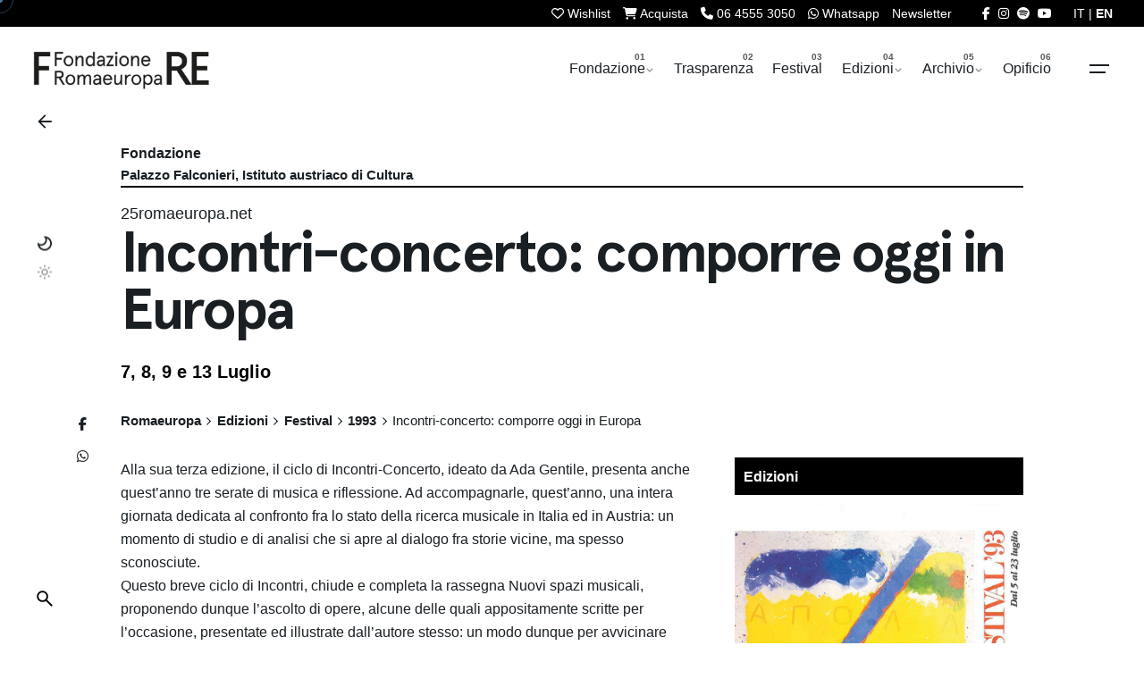

--- FILE ---
content_type: text/html; charset=UTF-8
request_url: https://romaeuropa.net/archivio/festival/anno-1993/incontri-concerto-comporre-oggi-in-europa/
body_size: 25752
content:

<!DOCTYPE html>
<html dir="ltr" lang="it-IT" prefix="og: https://ogp.me/ns#">
<head>
	<meta charset="UTF-8">

<meta name="viewport" content="width=device-width, initial-scale=1.0, minimum-scale=1.0">


	<title>Incontri-concerto: comporre oggi in Europa | 1993 | Romaeuropa</title>
<link rel="alternate" hreflang="it-it" href="https://romaeuropa.net/archivio/festival/anno-1993/incontri-concerto-comporre-oggi-in-europa/" />
<link rel="alternate" hreflang="x-default" href="https://romaeuropa.net/archivio/festival/anno-1993/incontri-concerto-comporre-oggi-in-europa/" />

		<!-- All in One SEO 4.9.3 - aioseo.com -->
	<meta name="description" content="Alla sua terza edizione, il ciclo di Incontri-Concerto, ideato da Ada Gentile, presenta anche quest&#039;anno tre serate di musica e riflessione. Ad accompagnarle, quest&#039;anno, una intera giornata dedicata al confronto fra lo stato della ricerca musicale in Italia ed in Austria: un momento di studio e di analisi che si apre al dialogo fra storie" />
	<meta name="robots" content="max-image-preview:large" />
	<meta name="author" content="25romaeuropa.net robot"/>
	<meta name="keywords" content="25romaeuropa.net" />
	<link rel="canonical" href="https://romaeuropa.net/archivio/festival/anno-1993/incontri-concerto-comporre-oggi-in-europa/" />
	<meta name="generator" content="All in One SEO (AIOSEO) 4.9.3" />
		<meta property="og:locale" content="it_IT" />
		<meta property="og:site_name" content="Romaeuropa" />
		<meta property="og:type" content="article" />
		<meta property="og:title" content="Incontri-concerto: comporre oggi in Europa | 1993 | Romaeuropa" />
		<meta property="og:description" content="Alla sua terza edizione, il ciclo di Incontri-Concerto, ideato da Ada Gentile, presenta anche quest&#039;anno tre serate di musica e riflessione. Ad accompagnarle, quest&#039;anno, una intera giornata dedicata al confronto fra lo stato della ricerca musicale in Italia ed in Austria: un momento di studio e di analisi che si apre al dialogo fra storie" />
		<meta property="og:url" content="https://romaeuropa.net/archivio/festival/anno-1993/incontri-concerto-comporre-oggi-in-europa/" />
		<meta property="fb:app_id" content="204916423362141" />
		<meta property="og:image" content="https://romaeuropa.net/wp-content/uploads/2019/12/mosaico.jpg" />
		<meta property="og:image:secure_url" content="https://romaeuropa.net/wp-content/uploads/2019/12/mosaico.jpg" />
		<meta property="og:image:width" content="2048" />
		<meta property="og:image:height" content="1152" />
		<meta property="article:published_time" content="2010-09-21T13:48:56+00:00" />
		<meta property="article:modified_time" content="2020-04-09T15:26:52+00:00" />
		<meta property="article:publisher" content="https://www.facebook.com/Romaeuropa/" />
		<meta name="twitter:card" content="summary_large_image" />
		<meta name="twitter:site" content="@Romaeuropa" />
		<meta name="twitter:title" content="Incontri-concerto: comporre oggi in Europa | 1993 | Romaeuropa" />
		<meta name="twitter:description" content="Alla sua terza edizione, il ciclo di Incontri-Concerto, ideato da Ada Gentile, presenta anche quest&#039;anno tre serate di musica e riflessione. Ad accompagnarle, quest&#039;anno, una intera giornata dedicata al confronto fra lo stato della ricerca musicale in Italia ed in Austria: un momento di studio e di analisi che si apre al dialogo fra storie" />
		<meta name="twitter:image" content="https://romaeuropa.net/wp-content/uploads/2019/12/mosaico.jpg" />
		<script type="application/ld+json" class="aioseo-schema">
			{"@context":"https:\/\/schema.org","@graph":[{"@type":"Article","@id":"https:\/\/romaeuropa.net\/archivio\/festival\/anno-1993\/incontri-concerto-comporre-oggi-in-europa\/#article","name":"Incontri-concerto: comporre oggi in Europa | 1993 | Romaeuropa","headline":"Incontri-concerto: comporre oggi in Europa","author":{"@id":"https:\/\/romaeuropa.net\/author\/25romaeuropa-net\/#author"},"publisher":{"@id":"https:\/\/romaeuropa.net\/#organization"},"image":{"@type":"ImageObject","url":"https:\/\/romaeuropa.net\/wp-content\/uploads\/2022\/05\/social.jpg","@id":"https:\/\/romaeuropa.net\/#articleImage","width":720,"height":720},"datePublished":"2010-09-21T15:48:56+02:00","dateModified":"2020-04-09T17:26:52+02:00","inLanguage":"it-IT","mainEntityOfPage":{"@id":"https:\/\/romaeuropa.net\/archivio\/festival\/anno-1993\/incontri-concerto-comporre-oggi-in-europa\/#webpage"},"isPartOf":{"@id":"https:\/\/romaeuropa.net\/archivio\/festival\/anno-1993\/incontri-concerto-comporre-oggi-in-europa\/#webpage"},"articleSection":"1993, 25romaeuropa.net, Opzionale"},{"@type":"BreadcrumbList","@id":"https:\/\/romaeuropa.net\/archivio\/festival\/anno-1993\/incontri-concerto-comporre-oggi-in-europa\/#breadcrumblist","itemListElement":[{"@type":"ListItem","@id":"https:\/\/romaeuropa.net#listItem","position":1,"name":"Home","item":"https:\/\/romaeuropa.net","nextItem":{"@type":"ListItem","@id":"https:\/\/romaeuropa.net\/.\/archivio\/#listItem","name":"Edizioni"}},{"@type":"ListItem","@id":"https:\/\/romaeuropa.net\/.\/archivio\/#listItem","position":2,"name":"Edizioni","item":"https:\/\/romaeuropa.net\/.\/archivio\/","nextItem":{"@type":"ListItem","@id":"https:\/\/romaeuropa.net\/.\/archivio\/festival\/#listItem","name":"Festival"},"previousItem":{"@type":"ListItem","@id":"https:\/\/romaeuropa.net#listItem","name":"Home"}},{"@type":"ListItem","@id":"https:\/\/romaeuropa.net\/.\/archivio\/festival\/#listItem","position":3,"name":"Festival","item":"https:\/\/romaeuropa.net\/.\/archivio\/festival\/","nextItem":{"@type":"ListItem","@id":"https:\/\/romaeuropa.net\/.\/archivio\/festival\/anno-1993\/#listItem","name":"1993"},"previousItem":{"@type":"ListItem","@id":"https:\/\/romaeuropa.net\/.\/archivio\/#listItem","name":"Edizioni"}},{"@type":"ListItem","@id":"https:\/\/romaeuropa.net\/.\/archivio\/festival\/anno-1993\/#listItem","position":4,"name":"1993","item":"https:\/\/romaeuropa.net\/.\/archivio\/festival\/anno-1993\/","nextItem":{"@type":"ListItem","@id":"https:\/\/romaeuropa.net\/archivio\/festival\/anno-1993\/incontri-concerto-comporre-oggi-in-europa\/#listItem","name":"Incontri-concerto: comporre oggi in Europa"},"previousItem":{"@type":"ListItem","@id":"https:\/\/romaeuropa.net\/.\/archivio\/festival\/#listItem","name":"Festival"}},{"@type":"ListItem","@id":"https:\/\/romaeuropa.net\/archivio\/festival\/anno-1993\/incontri-concerto-comporre-oggi-in-europa\/#listItem","position":5,"name":"Incontri-concerto: comporre oggi in Europa","previousItem":{"@type":"ListItem","@id":"https:\/\/romaeuropa.net\/.\/archivio\/festival\/anno-1993\/#listItem","name":"1993"}}]},{"@type":"Organization","@id":"https:\/\/romaeuropa.net\/#organization","name":"Romaeuropa Festival","description":"Fondazione Romaeuropa","url":"https:\/\/romaeuropa.net\/","logo":{"@type":"ImageObject","url":"https:\/\/romaeuropa.net\/wp-content\/uploads\/2022\/05\/social.jpg","@id":"https:\/\/romaeuropa.net\/archivio\/festival\/anno-1993\/incontri-concerto-comporre-oggi-in-europa\/#organizationLogo","width":720,"height":720},"image":{"@id":"https:\/\/romaeuropa.net\/archivio\/festival\/anno-1993\/incontri-concerto-comporre-oggi-in-europa\/#organizationLogo"},"sameAs":["https:\/\/www.instagram.com\/romaeuropa\/","https:\/\/www.youtube.com\/user\/reuropa"]},{"@type":"Person","@id":"https:\/\/romaeuropa.net\/author\/25romaeuropa-net\/#author","url":"https:\/\/romaeuropa.net\/author\/25romaeuropa-net\/","name":"25romaeuropa.net robot"},{"@type":"WebPage","@id":"https:\/\/romaeuropa.net\/archivio\/festival\/anno-1993\/incontri-concerto-comporre-oggi-in-europa\/#webpage","url":"https:\/\/romaeuropa.net\/archivio\/festival\/anno-1993\/incontri-concerto-comporre-oggi-in-europa\/","name":"Incontri-concerto: comporre oggi in Europa | 1993 | Romaeuropa","description":"Alla sua terza edizione, il ciclo di Incontri-Concerto, ideato da Ada Gentile, presenta anche quest'anno tre serate di musica e riflessione. Ad accompagnarle, quest'anno, una intera giornata dedicata al confronto fra lo stato della ricerca musicale in Italia ed in Austria: un momento di studio e di analisi che si apre al dialogo fra storie","inLanguage":"it-IT","isPartOf":{"@id":"https:\/\/romaeuropa.net\/#website"},"breadcrumb":{"@id":"https:\/\/romaeuropa.net\/archivio\/festival\/anno-1993\/incontri-concerto-comporre-oggi-in-europa\/#breadcrumblist"},"author":{"@id":"https:\/\/romaeuropa.net\/author\/25romaeuropa-net\/#author"},"creator":{"@id":"https:\/\/romaeuropa.net\/author\/25romaeuropa-net\/#author"},"datePublished":"2010-09-21T15:48:56+02:00","dateModified":"2020-04-09T17:26:52+02:00"},{"@type":"WebSite","@id":"https:\/\/romaeuropa.net\/#website","url":"https:\/\/romaeuropa.net\/","name":"Romaeuropa","description":"Fondazione Romaeuropa","inLanguage":"it-IT","publisher":{"@id":"https:\/\/romaeuropa.net\/#organization"}}]}
		</script>
		<!-- All in One SEO -->


<!-- Google Tag Manager for WordPress by gtm4wp.com -->
<script data-cfasync="false" data-pagespeed-no-defer>
	var gtm4wp_datalayer_name = "dataLayer";
	var dataLayer = dataLayer || [];
</script>
<!-- End Google Tag Manager for WordPress by gtm4wp.com --><link rel='dns-prefetch' href='//unpkg.com' />
<link rel='dns-prefetch' href='//cdn.jsdelivr.net' />
<link rel='dns-prefetch' href='//use.fontawesome.com' />
<link rel="alternate" type="application/rss+xml" title="Romaeuropa &raquo; Feed" href="https://romaeuropa.net/feed/" />
<link rel="alternate" title="oEmbed (JSON)" type="application/json+oembed" href="https://romaeuropa.net/wp-json/oembed/1.0/embed?url=https%3A%2F%2Fromaeuropa.net%2Farchivio%2Ffestival%2Fanno-1993%2Fincontri-concerto-comporre-oggi-in-europa%2F" />
<link rel="alternate" title="oEmbed (XML)" type="text/xml+oembed" href="https://romaeuropa.net/wp-json/oembed/1.0/embed?url=https%3A%2F%2Fromaeuropa.net%2Farchivio%2Ffestival%2Fanno-1993%2Fincontri-concerto-comporre-oggi-in-europa%2F&#038;format=xml" />
<style id='wp-img-auto-sizes-contain-inline-css' type='text/css'>
img:is([sizes=auto i],[sizes^="auto," i]){contain-intrinsic-size:3000px 1500px}
/*# sourceURL=wp-img-auto-sizes-contain-inline-css */
</style>
<style id='wp-emoji-styles-inline-css' type='text/css'>

	img.wp-smiley, img.emoji {
		display: inline !important;
		border: none !important;
		box-shadow: none !important;
		height: 1em !important;
		width: 1em !important;
		margin: 0 0.07em !important;
		vertical-align: -0.1em !important;
		background: none !important;
		padding: 0 !important;
	}
/*# sourceURL=wp-emoji-styles-inline-css */
</style>
<style id='font-awesome-svg-styles-default-inline-css' type='text/css'>
.svg-inline--fa {
  display: inline-block;
  height: 1em;
  overflow: visible;
  vertical-align: -.125em;
}
/*# sourceURL=font-awesome-svg-styles-default-inline-css */
</style>
<link rel='stylesheet' id='font-awesome-svg-styles-css' href='https://romaeuropa.net/wp-content/uploads/font-awesome/v6.5.2/css/svg-with-js.css?ver=1764060332' type='text/css' media='all' />
<style id='font-awesome-svg-styles-inline-css' type='text/css'>
   .wp-block-font-awesome-icon svg::before,
   .wp-rich-text-font-awesome-icon svg::before {content: unset;}
/*# sourceURL=font-awesome-svg-styles-inline-css */
</style>
<link rel='stylesheet' id='contact-form-7-css' href='https://romaeuropa.net/wp-content/plugins/contact-form-7/includes/css/styles.css?ver=6.1.4.1764060332' type='text/css' media='all' />
<link rel='stylesheet' id='fancybox-for-wp-css' href='https://romaeuropa.net/wp-content/plugins/fancybox-for-wordpress/assets/css/fancybox.css?ver=1.3.4.1764060332' type='text/css' media='all' />
<link rel='stylesheet' id='txtcc-tooltip-css' href='https://romaeuropa.net/wp-content/plugins/text-case-converter/assets/libs/zebra/zebra_tooltips.min.css?ver=2.0.1764060332' type='text/css' media='all' />
<link rel='stylesheet' id='slick-css' href='https://romaeuropa.net/wp-content/plugins/wordpress-carousel-pro/assets/css/slick.css?ver=20170502.1764060332' type='text/css' media='all' />
<link rel='stylesheet' id='font-awesome-css' href='https://romaeuropa.net/wp-content/plugins/wordpress-carousel-pro/assets/css/font-awesome.min.css?ver=20170502.1764060332' type='text/css' media='all' />
<link rel='stylesheet' id='magnific-popup-css' href='https://romaeuropa.net/wp-content/plugins/wordpress-carousel-pro/assets/css/magnific-popup.css?ver=20170502.1764060332' type='text/css' media='all' />
<link rel='stylesheet' id='wp-carousel-pro-style-css' href='https://romaeuropa.net/wp-content/plugins/wordpress-carousel-pro/assets/css/style.css?ver=20170502.1764060332' type='text/css' media='all' />
<link rel='stylesheet' id='wpml-legacy-dropdown-click-0-css' href='https://romaeuropa.net/wp-content/plugins/sitepress-multilingual-cms/templates/language-switchers/legacy-dropdown-click/style.min.css?ver=1.1764060332' type='text/css' media='all' />
<link rel='stylesheet' id='wpml-legacy-horizontal-list-0-css' href='https://romaeuropa.net/wp-content/plugins/sitepress-multilingual-cms/templates/language-switchers/legacy-list-horizontal/style.min.css?ver=1.1764060332' type='text/css' media='all' />
<style id='wpml-legacy-horizontal-list-0-inline-css' type='text/css'>
.wpml-ls-statics-shortcode_actions, .wpml-ls-statics-shortcode_actions .wpml-ls-sub-menu, .wpml-ls-statics-shortcode_actions a {border-color:#cdcdcd;}.wpml-ls-statics-shortcode_actions a, .wpml-ls-statics-shortcode_actions .wpml-ls-sub-menu a, .wpml-ls-statics-shortcode_actions .wpml-ls-sub-menu a:link, .wpml-ls-statics-shortcode_actions li:not(.wpml-ls-current-language) .wpml-ls-link, .wpml-ls-statics-shortcode_actions li:not(.wpml-ls-current-language) .wpml-ls-link:link {color:#444444;background-color:#ffffff;}.wpml-ls-statics-shortcode_actions .wpml-ls-sub-menu a:hover,.wpml-ls-statics-shortcode_actions .wpml-ls-sub-menu a:focus, .wpml-ls-statics-shortcode_actions .wpml-ls-sub-menu a:link:hover, .wpml-ls-statics-shortcode_actions .wpml-ls-sub-menu a:link:focus {color:#000000;background-color:#eeeeee;}.wpml-ls-statics-shortcode_actions .wpml-ls-current-language > a {color:#444444;background-color:#ffffff;}.wpml-ls-statics-shortcode_actions .wpml-ls-current-language:hover>a, .wpml-ls-statics-shortcode_actions .wpml-ls-current-language>a:focus {color:#000000;background-color:#eeeeee;}
/*# sourceURL=wpml-legacy-horizontal-list-0-inline-css */
</style>
<link rel='stylesheet' id='newsletters-bootstrap-css' href='https://romaeuropa.net/wp-content/plugins/wp-mailinglist-2/views/default2/css/bootstrap.css?ver=5.1.3.1764060332' type='text/css' media='all' />
<link rel='stylesheet' id='fontawesome-css' href='https://romaeuropa.net/wp-content/plugins/wp-mailinglist-2/views/default2/css/fontawesome.css?ver=4.7.0.1764060332' type='text/css' media='all' />
<link rel='stylesheet' id='select2-css' href='https://romaeuropa.net/wp-content/plugins/wp-mailinglist-2/views/default2/css/select2.css?ver=4.0.0.1764060332' type='text/css' media='all' />
<link rel='stylesheet' id='newsletters-css' href='https://romaeuropa.net/wp-content/plugins/wp-mailinglist-2/views/default2/css/style.css?ver=6.9.1764060332' type='text/css' media='all' />
<link rel='stylesheet' id='parent-style-css' href='https://romaeuropa.net/wp-content/themes/ohio/style.css?ver=6.9.1764060332' type='text/css' media='all' />
<link rel='stylesheet' id='flickity-css-css' href='https://romaeuropa.net/wp-content/themes/ohio-child/flickity/flickity.min.css?ver=2.2.2.1764060332' type='text/css' media='all' />
<link rel='stylesheet' id='swiper-css-css' href='https://unpkg.com/swiper@9/swiper-bundle.min.css?ver=6.9.1764060332' type='text/css' media='all' />
<link rel='stylesheet' id='fancybox-css-css' href='https://cdn.jsdelivr.net/npm/@fancyapps/ui/dist/fancybox.css?ver=6.9.1764060332' type='text/css' media='all' />
<link rel='stylesheet' id='ohio-style-css' href='https://romaeuropa.net/wp-content/themes/ohio-child/style.css?ver=1.0.0.1764060332' type='text/css' media='all' />
<style id='ohio-style-inline-css' type='text/css'>
 :root{--clb-color-primary:#ff7d32;--clb-preloader-spinner-color:#4A7AA2;--clb-body-color:#191f23;--clb-body-light-mode-color:#191f23;--clb-titles-color:#191f23;--clb-subtitles-color:rgba(25,31,35,0.8);}.heading .title .highlighted-text{background-image: linear-gradient(rgba(255,125,50,0.5), rgba(255,125,50,0.5));}.content-area a:not(.-unlink):not(.tag),.comment-form a:not(.-unlink):not(.tag),.comment-content a:not(.-unlink):not(.tag),.project-content a:not(.-unlink):not(.tag),.woocommerce-product-details__short-description a:not(.-unlink):not(.tag),.wpb-content-wrapper a:not(.-unlink):not(.tag),.elementor a:not(.-unlink):not(.tag){--clb-link-color:#333333;}h1, h2, h3, h4, h5, h6 {font-family: "Space Grotesk SemiBold", -apple-system, BlinkMacSystemFont, Roboto, "Segoe UI", Helvetica, Arial, sans-serif, "Apple Color Emoji", "Segoe UI Emoji", "Segoe UI Symbol";}.subscribe-nothanks-btn{display: none!important;}.sidebar-right .accordion-content {max-height: 0px;overflow: hidden;transition: max-height 0.3s ease-in-out;}body.custom-cursor .circle-cursor-inner,body.custom-cursor .circle-cursor-inner.cursor-link-hover{background-color:#4a7aa2;}body.custom-cursor .circle-cursor-outer,body.custom-cursor .circle-cursor-outer.cursor-link-hover{border-color:#4a7aa2;}.search-global.fixed:not(.light-typo):not(.dark-typo){color:#ffffff;}.header:not(.-sticky){background-color:#ffffff;}.header.-sticky:not(.header-8){background-color:#dd3333;}.menu-optional .button-group .button:not(.page-link):not(.-dm-ignore){--clb-button-color:#191f23;}.clb-popup.hamburger-nav{background-color:;}@media screen and (max-width: 768px) { .header,.mobile-overlay{opacity: 0;}}.popup-subscribe .thumbnail{background-color:;background-image:url('https://romaeuropa.net/wp-content/uploads/2020/04/master-slider-contatto.png');background-size:cover;background-position:center center;background-repeat:no-repeat;}.page-container:not(.-full-w),.page-container:not(.-full-w) .elementor-section.elementor-section-boxed > .elementor-container,.elementor .elementor-section.elementor-section-boxed > .elementor-container{max-width:1050px;}.page-headline::after{background-color:;}.project:not(.-layout8) .-with-slider .overlay{background-color:1;} @media screen and (min-width:1181px){.main-nav .nav-item a {padding: 0 2.24vw;}.page-container.-full-w,.page-container.-full-w .elementor-section-stretched:not(.elementor-section-full_width) > .elementor-container{padding-left:1030px; padding-right:1030px;}} @media screen and (min-width:769px) and (max-width:1180px){} @media screen and (max-width:768px){}
/*# sourceURL=ohio-style-inline-css */
</style>
<link rel='stylesheet' id='icon-pack-fontawesome-css' href='https://romaeuropa.net/wp-content/themes/ohio/assets/fonts/fa/css/all.css?ver=6.9.1764060332' type='text/css' media='all' />
<link rel='stylesheet' id='font-awesome-official-css' href='https://use.fontawesome.com/releases/v6.5.2/css/all.css?ver=1764060332' type='text/css' media='all' integrity="sha384-PPIZEGYM1v8zp5Py7UjFb79S58UeqCL9pYVnVPURKEqvioPROaVAJKKLzvH2rDnI" crossorigin="anonymous" />
<link rel='stylesheet' id='tablepress-default-css' href='https://romaeuropa.net/wp-content/plugins/tablepress/css/build/default.css?ver=3.2.6.1764060332' type='text/css' media='all' />
<link rel='stylesheet' id='bsf-Defaults-css' href='https://romaeuropa.net/wp-content/uploads/smile_fonts/Defaults/Defaults.css?ver=3.21.2.1764060332' type='text/css' media='all' />
<link rel='stylesheet' id='font-awesome-official-v4shim-css' href='https://use.fontawesome.com/releases/v6.5.2/css/v4-shims.css?ver=1764060332' type='text/css' media='all' integrity="sha384-XyvK/kKwgVW+fuRkusfLgfhAMuaxLPSOY8W7wj8tUkf0Nr2WGHniPmpdu+cmPS5n" crossorigin="anonymous" />
<script type="text/javascript" src="https://romaeuropa.net/wp-includes/js/jquery/jquery.min.js?ver=3.7.1.1764060332" id="jquery-core-js"></script>
<script type="text/javascript" src="https://romaeuropa.net/wp-includes/js/jquery/jquery-migrate.min.js?ver=3.4.1.1764060332" id="jquery-migrate-js"></script>
<script type="text/javascript" src="https://romaeuropa.net/wp-content/plugins/fancybox-for-wordpress/assets/js/purify.min.js?ver=1.3.4.1764060332" id="purify-js"></script>
<script type="text/javascript" src="https://romaeuropa.net/wp-content/plugins/fancybox-for-wordpress/assets/js/jquery.fancybox.js?ver=1.3.4.1764060332" id="fancybox-for-wp-js"></script>
<script type="text/javascript" src="https://romaeuropa.net/wp-content/plugins/sitepress-multilingual-cms/templates/language-switchers/legacy-dropdown-click/script.min.js?ver=1.1764060332" id="wpml-legacy-dropdown-click-0-js"></script>
<script type="text/javascript" src="https://romaeuropa.net/wp-content/plugins/wp-mailinglist-2/views/default2/js/bootstrap.min.js?ver=5.1.3.1764060332" id="bootstrap-js"></script>
<script type="text/javascript" src="https://romaeuropa.net/wp-content/plugins/wp-mailinglist-2/views/default2/js/bootstrap-datepicker.js?ver=1.4.0.1764060332" id="bootstrap-datepicker-js"></script>
<script type="text/javascript" id="bootstrap-datepicker-i18n-js-extra">
/* <![CDATA[ */
var bootstrap_datepicker_dates = {"days":["domenica","luned\u00ec","marted\u00ec","mercoled\u00ec","gioved\u00ec","venerd\u00ec","sabato"],"daysShort":["Dom","Lun","Mar","Mer","Gio","Ven","Sab"],"daysMin":["D","L","M","M","G","V","S"],"months":["Gennaio","Febbraio","Marzo","Aprile","Maggio","Giugno","Luglio","Agosto","Settembre","Ottobre","Novembre","Dicembre"],"monthsShort":["Gen","Feb","Mar","Apr","Mag","Giu","Lug","Ago","Set","Ott","Nov","Dic"],"today":"Today","clear":"Clear","rtl":""};
//# sourceURL=bootstrap-datepicker-i18n-js-extra
/* ]]> */
</script>
<script type="text/javascript" src="https://romaeuropa.net/wp-content/plugins/wp-mailinglist-2/views/default2/js/datepicker-i18n.js?ver=6.9.1764060332" id="bootstrap-datepicker-i18n-js"></script>
<script type="text/javascript" src="https://romaeuropa.net/wp-content/plugins/wp-mailinglist-2/js/select2.js?ver=4.0.0.1764060332" id="select2-js"></script>
<script></script><link rel="EditURI" type="application/rsd+xml" title="RSD" href="https://romaeuropa.net/xmlrpc.php?rsd" />
<meta name="generator" content="WordPress 6.9" />
<link rel='shortlink' href='https://romaeuropa.net/?p=64133' />
<meta name="generator" content="WPML ver:4.8.6 stt:1,27;" />

<!-- Fancybox for WordPress v3.3.7 -->
<style type="text/css">
	.fancybox-slide--image .fancybox-content{background-color: #FFFFFF}div.fancybox-caption{display:none !important;}
	
	img.fancybox-image{border-width:10px;border-color:#FFFFFF;border-style:solid;}
	div.fancybox-bg{background-color:rgba(102,102,102,0.3);opacity:1 !important;}div.fancybox-content{border-color:#FFFFFF}
	div#fancybox-title{background-color:#FFFFFF}
	div.fancybox-content{background-color:#FFFFFF}
	div#fancybox-title-inside{color:#333333}
	
	
	
	div.fancybox-caption p.caption-title{display:inline-block}
	div.fancybox-caption p.caption-title{font-size:14px}
	div.fancybox-caption p.caption-title{color:#333333}
	div.fancybox-caption {color:#333333}div.fancybox-caption p.caption-title {background:#fff; width:auto;padding:10px 30px;}div.fancybox-content p.caption-title{color:#333333;margin: 0;padding: 5px 0;}
</style><script type="text/javascript">
	jQuery(function () {

		var mobileOnly = false;
		
		if (mobileOnly) {
			return;
		}

		jQuery.fn.getTitle = function () { // Copy the title of every IMG tag and add it to its parent A so that fancybox can show titles
			var arr = jQuery("a[data-fancybox]");jQuery.each(arr, function() {var title = jQuery(this).children("img").attr("title") || '';var figCaptionHtml = jQuery(this).next("figcaption").html() || '';var processedCaption = figCaptionHtml;if (figCaptionHtml.length && typeof DOMPurify === 'function') {processedCaption = DOMPurify.sanitize(figCaptionHtml, {USE_PROFILES: {html: true}});} else if (figCaptionHtml.length) {processedCaption = jQuery("<div>").text(figCaptionHtml).html();}var newTitle = title;if (processedCaption.length) {newTitle = title.length ? title + " " + processedCaption : processedCaption;}if (newTitle.length) {jQuery(this).attr("title", newTitle);}});		}

		// Supported file extensions

				var thumbnails = jQuery("a:has(img)").not(".nolightbox").not('.envira-gallery-link').not('.ngg-simplelightbox').filter(function () {
			return /\.(jpe?g|png|gif|mp4|webp|bmp|pdf)(\?[^/]*)*$/i.test(jQuery(this).attr('href'))
		});
		

		// Add data-type iframe for links that are not images or videos.
		var iframeLinks = jQuery('.fancyboxforwp').filter(function () {
			return !/\.(jpe?g|png|gif|mp4|webp|bmp|pdf)(\?[^/]*)*$/i.test(jQuery(this).attr('href'))
		}).filter(function () {
			return !/vimeo|youtube/i.test(jQuery(this).attr('href'))
		});
		iframeLinks.attr({"data-type": "iframe"}).getTitle();

				// Gallery All
		thumbnails.addClass("fancyboxforwp").attr("data-fancybox", "gallery").getTitle();
		iframeLinks.attr({"data-fancybox": "gallery"}).getTitle();

		// Gallery type NONE
		
		// Call fancybox and apply it on any link with a rel atribute that starts with "fancybox", with the options set on the admin panel
		jQuery("a.fancyboxforwp").fancyboxforwp({
			loop: false,
			smallBtn: false,
			zoomOpacity: "auto",
			animationEffect: "fade",
			animationDuration: 500,
			transitionEffect: "fade",
			transitionDuration: "300",
			overlayShow: true,
			overlayOpacity: "0.3",
			titleShow: true,
			titlePosition: "inside",
			keyboard: true,
			showCloseButton: false,
			arrows: true,
			clickContent:false,
			clickSlide: "close",
			mobile: {
				clickContent: function (current, event) {
					return current.type === "image" ? "toggleControls" : false;
				},
				clickSlide: function (current, event) {
					return current.type === "image" ? "close" : "close";
				},
			},
			wheel: false,
			toolbar: true,
			preventCaptionOverlap: true,
			onInit: function() { },			onDeactivate
	: function() { },		beforeClose: function() { },			afterShow: function(instance) { jQuery( ".fancybox-image" ).on("click", function( ){ ( instance.isScaledDown() ) ? instance.scaleToActual() : instance.scaleToFit() }) },				afterClose: function() { },					caption : function( instance, item ) {var title = "";if("undefined" != typeof jQuery(this).context ){var title = jQuery(this).context.title;} else { var title = ("undefined" != typeof jQuery(this).attr("title")) ? jQuery(this).attr("title") : false;}var caption = jQuery(this).data('caption') || '';if ( item.type === 'image' && title.length ) {caption = (caption.length ? caption + '<br />' : '') + '<p class="caption-title">'+jQuery("<div>").text(title).html()+'</p>' ;}if (typeof DOMPurify === "function" && caption.length) { return DOMPurify.sanitize(caption, {USE_PROFILES: {html: true}}); } else { return jQuery("<div>").text(caption).html(); }},
		afterLoad : function( instance, current ) {var captionContent = current.opts.caption || '';var sanitizedCaptionString = '';if (typeof DOMPurify === 'function' && captionContent.length) {sanitizedCaptionString = DOMPurify.sanitize(captionContent, {USE_PROFILES: {html: true}});} else if (captionContent.length) { sanitizedCaptionString = jQuery("<div>").text(captionContent).html();}if (sanitizedCaptionString.length) { current.$content.append(jQuery('<div class=\"fancybox-custom-caption inside-caption\" style=\" position: absolute;left:0;right:0;color:#000;margin:0 auto;bottom:0;text-align:center;background-color:#FFFFFF \"></div>').html(sanitizedCaptionString)); }},
			})
		;

			})
</script>
<!-- END Fancybox for WordPress -->

<!-- Google Tag Manager for WordPress by gtm4wp.com -->
<!-- GTM Container placement set to automatic -->
<script data-cfasync="false" data-pagespeed-no-defer>
	var dataLayer_content = {"pagePostType":"post","pagePostType2":"single-post","pageCategory":["anno-1993"],"pageAttributes":["25romaeuropa-net"],"pagePostAuthor":"25romaeuropa.net robot"};
	dataLayer.push( dataLayer_content );
</script>
<script data-cfasync="false" data-pagespeed-no-defer>
(function(w,d,s,l,i){w[l]=w[l]||[];w[l].push({'gtm.start':
new Date().getTime(),event:'gtm.js'});var f=d.getElementsByTagName(s)[0],
j=d.createElement(s),dl=l!='dataLayer'?'&l='+l:'';j.async=true;j.src=
'//www.googletagmanager.com/gtm.js?id='+i+dl;f.parentNode.insertBefore(j,f);
})(window,document,'script','dataLayer','GTM-54Q97HH');
</script>
<!-- End Google Tag Manager for WordPress by gtm4wp.com --><meta name="generator" content="Powered by WPBakery Page Builder - drag and drop page builder for WordPress."/>

<script type="text/javascript">
var wpmlAjax = 'https://romaeuropa.net/wp-content/plugins/wp-mailinglist-2/wp-mailinglist-2-ajax.php';
var wpmlUrl = 'https://romaeuropa.net/wp-content/plugins/wp-mailinglist-2';
var wpmlScroll = "N";
var newsletters_locale = "it";

	var newsletters_ajaxurl = 'https://romaeuropa.net/wp-admin/admin-ajax.php?lang=it&';

$ = jQuery.noConflict();

jQuery(document).ready(function() {
	if (jQuery.isFunction(jQuery.fn.select2)) {
		jQuery('.newsletters select').select2();
	}
	
	if (jQuery.isFunction(jQuery.fn.tooltip)) {
		jQuery('[data-toggle="tooltip"]').tooltip();
	}
});
</script>

<link rel="icon" href="https://romaeuropa.net/wp-content/uploads/2022/05/cropped-social-32x32.jpg" sizes="32x32" />
<link rel="icon" href="https://romaeuropa.net/wp-content/uploads/2022/05/cropped-social-192x192.jpg" sizes="192x192" />
<link rel="apple-touch-icon" href="https://romaeuropa.net/wp-content/uploads/2022/05/cropped-social-180x180.jpg" />
<meta name="msapplication-TileImage" content="https://romaeuropa.net/wp-content/uploads/2022/05/cropped-social-270x270.jpg" />
<noscript><style> .wpb_animate_when_almost_visible { opacity: 1; }</style></noscript>
<script type="text/javascript">
var _iub = _iub || [];
_iub.csConfiguration = {"ccpaApplies":true,"consentOnContinuedBrowsing":false,"enableCcpa":true,"floatingPreferencesButtonDisplay":"hide","invalidateConsentWithoutLog":true,"siteId":2494420,"cookiePolicyId":94243980,"banner":{"acceptButtonCaptionColor":"white","acceptButtonColor":"#4a7aa2","acceptButtonDisplay":true,"backgroundColor":"white","brandTextColor":"#000000","closeButtonRejects":true,"customizeButtonCaptionColor":"#ffffff","customizeButtonColor":"#010101","customizeButtonDisplay":true,"explicitWithdrawal":true,"logo":"https://romaeuropa.net/wp-content/uploads/2022/03/FRE_esteso_bianco.png","position":"float-bottom-center","rejectButtonCaptionColor":"white","rejectButtonColor":"#4a7aa2","rejectButtonDisplay":true,"textColor":"black"}};
_iub.csLangConfiguration = {"it":{"cookiePolicyId":94243980},"en-GB":{"cookiePolicyId":81511261}};
</script>
<script type="text/javascript" src="//cs.iubenda.com/sync/2494420.js"></script>
<script type="text/javascript" src="//cdn.iubenda.com/cs/ccpa/stub.js"></script>
<script type="text/javascript" src="//cdn.iubenda.com/cs/iubenda_cs.js" charset="UTF-8" async></script>



<script>
  (function () {
    const match = document.cookie.match(/theme=(dark|light)/);
    if (match && match[1] === 'dark') {
      document.documentElement.classList.add('dark-init');
    }
  })();
</script>



</head>
<body class="wp-singular post-template-default single single-post postid-64133 single-format-standard wp-embed-responsive wp-theme-ohio wp-child-theme-ohio-child fondazione anno-1993 group-blog ohio-theme-1.0.0 with-header-1 with-right-mobile-hamburger with-switcher with-fixed-search with-headline with-spacer with-fixed-header with-sticky-footer with-mobile-switcher links-underline icon-buttons-animation custom-cursor single-post-sidebar wpb-js-composer js-comp-ver-8.7.2 vc_responsive">
	
<!-- GTM Container placement set to automatic -->
<!-- Google Tag Manager (noscript) -->
				<noscript><iframe src="https://www.googletagmanager.com/ns.html?id=GTM-54Q97HH" height="0" width="0" style="display:none;visibility:hidden" aria-hidden="true"></iframe></noscript>
<!-- End Google Tag Manager (noscript) -->	<style>.iubenda-tp-btn[data-tp-float][data-tp-float=bottom-right]{display:none!important;}</style>

	<div id="page" class="site">

<div id="superiore"><div class="page-container"> 


<div id="nomewish">wishlist_it</div>

<div class="ades"><a id="thewishlist" title="Wishlist" href="https://romaeuropa.net/wishlist"><i class="fa fa-heart-o" aria-hidden="true"></i> <span class="nomobile">wishlist</span> <span class="countw"></span></a>

<div class="nomobile"><ul id="menu-superiore" class="menu"><li id="nav-menu-item-32361-69730340aa785" class="mega-menu-item nav-item menu-item-depth-0 "><a title="Acquista" target="_blank" href="https://romaeuropa.vivaticket.it/" class="menu-link -undash -unlink main-menu-link item-title"><span><i class="fa fa-shopping-cart" aria-hidden="true"></i> acquista</span></a></li>
<li id="nav-menu-item-16188-69730340aa80c" class="mega-menu-item nav-item menu-item-depth-0 colore telefono"><a title="Telefono" href="tel:0645553050" class="menu-link -undash -unlink main-menu-link item-title"><span><i class="fa fa-phone" aria-hidden="true"></i> 06 4555 3050</span></a></li>
<li id="nav-menu-item-88802-69730340aa871" class="mega-menu-item nav-item menu-item-depth-0 "><a title="Whatsapp" href="https://wa.me/393343488894" class="menu-link -undash -unlink main-menu-link item-title"><span><i class="fa fa-whatsapp" aria-hidden="true"></i> Whatsapp</span></a></li>
<li id="nav-menu-item-16165-69730340aa8d0" class="mega-menu-item nav-item menu-item-depth-0 "><a title="newsletter" href="https://romaeuropa.net/iscrizione-newsletter/" class="menu-link -undash -unlink main-menu-link item-title"><span>newsletter</span></a></li>
</ul></div>

<div class="solomobile">
<a title="Acquista" target="_blank" href="https://romaeuropa.vivaticket.it/"><i class="fa fa-shopping-cart" aria-hidden="true"></i></a>
<a title="Telefono" href="tel:0645553050"><i class="fa fa-phone" aria-hidden="true"></i></a>
<a title="WhatsApp" href="https://wa.me/393343488894" target="_blank" rel="noopener"><i class="fa fa-whatsapp" aria-hidden="true"></i></a>
</div></div>

<div id="socialsu">
<a title="Romaeuropa Facebook" href="https://www.facebook.com/RomaeuropaFestival" target="_blank"><i class="fa fa-facebook"></i></a>
<!-- <a title="Romaeuropa Twitter" href="https://www.twitter.com/Romaeuropa/" target="_blank"> <i class="fa-brands fa-x-twitter"></i></a> -->
<a title="Romaeuropa Instagram" href="https://www.instagram.com/romaeuropa/" target="_blank"><i class="fa fa-instagram"></i></a>
<a title="Romaeuropa Spotify" href="https://open.spotify.com/user/gitr4qmuc2t7l6rgdl92iwsc5?si=ecnPAY0oQUOwdsrn4Ozqdg" target="_blank"><i class="fa fa-spotify" aria-hidden="true"></i></a>
<a title="Romaeuropa YouTube" href="https://www.youtube.com/user/reuropa" target="_blank"><i class="fa fa-youtube" aria-hidden="true"></i></a>
</div>

<div id="linguesu"><span class="langa">it</span><span class="sepa"> | </span><span class="act langa"><a title="english" href="https://romaeuropa.net/en/">en</a></span></div>

</div></div>



		
    <ul class="elements-bar left -unlist dynamic-typo">

                    <li>

<a href="#" class="scroll-top -undash -unlink -small-t">

	
		<div class="scroll-top-bar">
			<div class="scroll-track"></div>
		</div>

	
	<div class="scroll-top-holder titles-typo">
		Torna su	</div>
</a>

</li>
                    <li>
    <div class="color-switcher cursor-as-pointer -invisible -simple color-switcher-mobile">
        <div class="color-switcher-item light">
            <div class="color-switcher-item-state">
                                <svg width="18" height="18" viewBox="0 0 18 18" fill="none" xmlns="http://www.w3.org/2000/svg"><path d="M9 6.75C10.2375 6.75 11.25 7.7625 11.25 9C11.25 10.2375 10.2375 11.25 9 11.25C7.7625 11.25 6.75 10.2375 6.75 9C6.75 7.7625 7.7625 6.75 9 6.75ZM9 5.25C6.93 5.25 5.25 6.93 5.25 9C5.25 11.07 6.93 12.75 9 12.75C11.07 12.75 12.75 11.07 12.75 9C12.75 6.93 11.07 5.25 9 5.25ZM1.5 9.75H3C3.4125 9.75 3.75 9.4125 3.75 9C3.75 8.5875 3.4125 8.25 3 8.25H1.5C1.0875 8.25 0.75 8.5875 0.75 9C0.75 9.4125 1.0875 9.75 1.5 9.75ZM15 9.75H16.5C16.9125 9.75 17.25 9.4125 17.25 9C17.25 8.5875 16.9125 8.25 16.5 8.25H15C14.5875 8.25 14.25 8.5875 14.25 9C14.25 9.4125 14.5875 9.75 15 9.75ZM8.25 1.5V3C8.25 3.4125 8.5875 3.75 9 3.75C9.4125 3.75 9.75 3.4125 9.75 3V1.5C9.75 1.0875 9.4125 0.75 9 0.75C8.5875 0.75 8.25 1.0875 8.25 1.5ZM8.25 15V16.5C8.25 16.9125 8.5875 17.25 9 17.25C9.4125 17.25 9.75 16.9125 9.75 16.5V15C9.75 14.5875 9.4125 14.25 9 14.25C8.5875 14.25 8.25 14.5875 8.25 15ZM4.4925 3.435C4.2 3.1425 3.72 3.1425 3.435 3.435C3.1425 3.7275 3.1425 4.2075 3.435 4.4925L4.23 5.2875C4.5225 5.58 5.0025 5.58 5.2875 5.2875C5.5725 4.995 5.58 4.515 5.2875 4.23L4.4925 3.435ZM13.77 12.7125C13.4775 12.42 12.9975 12.42 12.7125 12.7125C12.42 13.005 12.42 13.485 12.7125 13.77L13.5075 14.565C13.8 14.8575 14.28 14.8575 14.565 14.565C14.8575 14.2725 14.8575 13.7925 14.565 13.5075L13.77 12.7125ZM14.565 4.4925C14.8575 4.2 14.8575 3.72 14.565 3.435C14.2725 3.1425 13.7925 3.1425 13.5075 3.435L12.7125 4.23C12.42 4.5225 12.42 5.0025 12.7125 5.2875C13.005 5.5725 13.485 5.58 13.77 5.2875L14.565 4.4925ZM5.2875 13.77C5.58 13.4775 5.58 12.9975 5.2875 12.7125C4.995 12.42 4.515 12.42 4.23 12.7125L3.435 13.5075C3.1425 13.8 3.1425 14.28 3.435 14.565C3.7275 14.85 4.2075 14.8575 4.4925 14.565L5.2875 13.77Z"/></svg>
            </div>
        </div>
        <div class="color-switcher-item dark">
            <div class="color-switcher-item-state">
                                <svg width="18" height="18" viewBox="0 0 18 18" fill="none" xmlns="http://www.w3.org/2000/svg"><path d="M6.66222 3.23111C6.50222 3.8 6.42222 4.39556 6.42222 5C6.42222 8.62667 9.37333 11.5778 13 11.5778C13.6044 11.5778 14.2 11.4978 14.7689 11.3378C13.8444 13.6133 11.6044 15.2222 9 15.2222C5.56889 15.2222 2.77778 12.4311 2.77778 9C2.77778 6.39556 4.38667 4.15556 6.66222 3.23111ZM9 1C4.58222 1 1 4.58222 1 9C1 13.4178 4.58222 17 9 17C13.4178 17 17 13.4178 17 9C17 8.59111 16.9644 8.18222 16.9111 7.79111C16.04 9.00889 14.6178 9.8 13 9.8C10.3511 9.8 8.2 7.64889 8.2 5C8.2 3.39111 8.99111 1.96 10.2089 1.08889C9.81778 1.03556 9.40889 1 9 1Z"/></svg>
            </div>
        </div>
        <div class="color-switcher-toddler">
            <div class="color-switcher-toddler-wrap">
                <div class="color-switcher-toddler-item light">
                    <div class="color-switcher-item-state">
                                                <svg width="18" height="18" viewBox="0 0 18 18" fill="none" xmlns="http://www.w3.org/2000/svg"><path d="M9 6.75C10.2375 6.75 11.25 7.7625 11.25 9C11.25 10.2375 10.2375 11.25 9 11.25C7.7625 11.25 6.75 10.2375 6.75 9C6.75 7.7625 7.7625 6.75 9 6.75ZM9 5.25C6.93 5.25 5.25 6.93 5.25 9C5.25 11.07 6.93 12.75 9 12.75C11.07 12.75 12.75 11.07 12.75 9C12.75 6.93 11.07 5.25 9 5.25ZM1.5 9.75H3C3.4125 9.75 3.75 9.4125 3.75 9C3.75 8.5875 3.4125 8.25 3 8.25H1.5C1.0875 8.25 0.75 8.5875 0.75 9C0.75 9.4125 1.0875 9.75 1.5 9.75ZM15 9.75H16.5C16.9125 9.75 17.25 9.4125 17.25 9C17.25 8.5875 16.9125 8.25 16.5 8.25H15C14.5875 8.25 14.25 8.5875 14.25 9C14.25 9.4125 14.5875 9.75 15 9.75ZM8.25 1.5V3C8.25 3.4125 8.5875 3.75 9 3.75C9.4125 3.75 9.75 3.4125 9.75 3V1.5C9.75 1.0875 9.4125 0.75 9 0.75C8.5875 0.75 8.25 1.0875 8.25 1.5ZM8.25 15V16.5C8.25 16.9125 8.5875 17.25 9 17.25C9.4125 17.25 9.75 16.9125 9.75 16.5V15C9.75 14.5875 9.4125 14.25 9 14.25C8.5875 14.25 8.25 14.5875 8.25 15ZM4.4925 3.435C4.2 3.1425 3.72 3.1425 3.435 3.435C3.1425 3.7275 3.1425 4.2075 3.435 4.4925L4.23 5.2875C4.5225 5.58 5.0025 5.58 5.2875 5.2875C5.5725 4.995 5.58 4.515 5.2875 4.23L4.4925 3.435ZM13.77 12.7125C13.4775 12.42 12.9975 12.42 12.7125 12.7125C12.42 13.005 12.42 13.485 12.7125 13.77L13.5075 14.565C13.8 14.8575 14.28 14.8575 14.565 14.565C14.8575 14.2725 14.8575 13.7925 14.565 13.5075L13.77 12.7125ZM14.565 4.4925C14.8575 4.2 14.8575 3.72 14.565 3.435C14.2725 3.1425 13.7925 3.1425 13.5075 3.435L12.7125 4.23C12.42 4.5225 12.42 5.0025 12.7125 5.2875C13.005 5.5725 13.485 5.58 13.77 5.2875L14.565 4.4925ZM5.2875 13.77C5.58 13.4775 5.58 12.9975 5.2875 12.7125C4.995 12.42 4.515 12.42 4.23 12.7125L3.435 13.5075C3.1425 13.8 3.1425 14.28 3.435 14.565C3.7275 14.85 4.2075 14.8575 4.4925 14.565L5.2875 13.77Z"/></svg>
                    </div>
                </div>
                <div class="color-switcher-toddler-item dark">
                    <div class="color-switcher-item-state">
                                                <svg width="18" height="18" viewBox="0 0 18 18" fill="none" xmlns="http://www.w3.org/2000/svg"><path d="M6.66222 3.23111C6.50222 3.8 6.42222 4.39556 6.42222 5C6.42222 8.62667 9.37333 11.5778 13 11.5778C13.6044 11.5778 14.2 11.4978 14.7689 11.3378C13.8444 13.6133 11.6044 15.2222 9 15.2222C5.56889 15.2222 2.77778 12.4311 2.77778 9C2.77778 6.39556 4.38667 4.15556 6.66222 3.23111ZM9 1C4.58222 1 1 4.58222 1 9C1 13.4178 4.58222 17 9 17C13.4178 17 17 13.4178 17 9C17 8.59111 16.9644 8.18222 16.9111 7.79111C16.04 9.00889 14.6178 9.8 13 9.8C10.3511 9.8 8.2 7.64889 8.2 5C8.2 3.39111 8.99111 1.96 10.2089 1.08889C9.81778 1.03556 9.40889 1 9 1Z"/></svg>
                    </div>
                </div>
            </div>
        </div>
    </div>
</li>
        
    </ul>

    <ul class="elements-bar right -unlist dynamic-typo">

                    <li>
    <div class="social-bar">
        <ul class="social-bar-holder titles-typo -small-t -unlist vc_hidden-md">

            
                    </ul>
    </div>
</li>
                
    </ul>
		
    <div class="circle-cursor circle-cursor-outer"></div>
    <div class="circle-cursor circle-cursor-inner">
        <svg width="21" height="21" viewBox="0 0 21 21" fill="none" xmlns="http://www.w3.org/2000/svg">
            <path d="M2.06055 0H20.0605V18H17.0605V5.12155L2.12132 20.0608L0 17.9395L14.9395 3H2.06055V0Z"/>
        </svg>
    </div>

		<a class="skip-link screen-reader-text" href="#main">Skip to content</a>

		
		
		    			


			
<header id="masthead" class="header header-1 -fixed header-dynamic-typo both-types">

	<div class="header-wrap">
		<div class="header-wrap-inner">
			<div class="left-part">

				
				
				

<div class="branding">
	<a class="branding-title titles-typo -undash -unlink" href="https://romaeuropa.net/" rel="home" title="Fondazione Romaeuropa">
		<div class="logo with-mobile">



			
				<img src="https://romaeuropa.net/wp-content/uploads/2022/12/FRE_esteso_nero_12-22.png" class="main-logo light-scheme-logo"  srcset="https://romaeuropa.net/wp-content/uploads/2022/12/FRE_esteso_nero_12-22.png 2x" alt="Fondazione Romaeuropa">
				
				
					

						<img src="https://romaeuropa.net/wp-content/uploads/2022/12/FRE_esteso_bianco_12-22.png" class="dark-scheme-logo"  srcset="https://romaeuropa.net/wp-content/uploads/2022/12/FRE_esteso_bianco_12-22.png 2x" alt="Fondazione Romaeuropa">

										
				
					</div>

		



			<div class="logo-mobile">
				<img src="https://romaeuropa.net/wp-content/uploads/2022/12/FRE_esteso_nero_12-22.png" class="main-logo light-scheme-logo" alt="Fondazione Romaeuropa">

				
					
						<img src="https://romaeuropa.net/wp-content/uploads/2022/12/FRE_esteso_bianco_12-22.png" class="dark-scheme-logo" alt="Fondazione Romaeuropa">

					
				
			</div>

		
		<div class="logo-sticky">

							
				<img src="https://romaeuropa.net/wp-content/uploads/2022/12/FRE_esteso_nero_12-22.png" class="main-logo light-scheme-logo"  srcset="https://romaeuropa.net/wp-content/uploads/2022/12/FRE_esteso_nero_12-22.png 2x" alt="Fondazione Romaeuropa">

				
					
						<img src="https://romaeuropa.net/wp-content/uploads/2022/12/FRE_esteso_bianco_12-22.png" class="dark-scheme-logo"  srcset="https://romaeuropa.net/wp-content/uploads/2022/12/FRE_esteso_bianco_12-22.png 2x" alt="Fondazione Romaeuropa">
					
					
				
			
		</div>

		
			<div class="logo-sticky-mobile">

				<img src="https://romaeuropa.net/wp-content/uploads/2022/12/FRE_esteso_nero_12-22.png" class="main-logo light-scheme-logo" alt="Fondazione Romaeuropa">

				
					
						<img src="https://romaeuropa.net/wp-content/uploads/2022/12/FRE_esteso_bianco_12-22.png" class="dark-scheme-logo" alt="Fondazione Romaeuropa">

					
				
			</div>

		
		<div class="logo-dynamic">
			<span class="dark hidden">
				
					<img src="https://romaeuropa.net/wp-content/uploads/2022/12/FRE_esteso_nero_12-22.png"  srcset="https://romaeuropa.net/wp-content/uploads/2022/12/FRE_esteso_nero_12-22.png 2x" alt="Fondazione Romaeuropa">

							</span>
			<span class="light hidden">
				
					<img src="https://romaeuropa.net/wp-content/uploads/2022/12/FRE_esteso_bianco_12-22.png"  srcset="https://romaeuropa.net/wp-content/uploads/2022/12/FRE_esteso_bianco_12-22.png 2x" alt="Fondazione Romaeuropa">

							</span>
		</div>
	</a>
</div>
	
			</div>
	        <div class="right-part">
	        	
	            
<nav id="site-navigation" class="nav with-counters with-multi-level-indicators with-highlighted-menu hide-mobile-menu-images hide-mobile-menu-descriptions" data-mobile-menu-second-click-link="">

    <div class="mobile-overlay menu-mobile-overlay">
        <div class="overlay"></div>
        <div class="close-bar">
            <button aria-label="close" class="icon-button -overlay-button">
                <i class="icon">
    <svg class="default" width="14" height="14" viewBox="0 0 14 14" fill="none" xmlns="http://www.w3.org/2000/svg">
        <path d="M14 1.41L12.59 0L7 5.59L1.41 0L0 1.41L5.59 7L0 12.59L1.41 14L7 8.41L12.59 14L14 12.59L8.41 7L14 1.41Z"></path>
    </svg>
</i>
            </button>

            
        </div>
        <div class="holder">



<div id="mega-menu-wrap" class="nav-container">
    <ul id="menu-primary" class="menu"><li id="nav-menu-item-86692-69730340d61e1" class="mega-menu-item nav-item menu-item-depth-0 has-submenu "><a title="Fondazione Romaeuropa" href="https://romaeuropa.net/fondazione/" class="menu-link -undash -unlink main-menu-link item-title"><span>Fondazione</span><div class="has-submenu-icon">
				<i class="icon menu-plus">
					<svg width="14" height="14" viewBox="0 0 14 14" fill="none" xmlns="http://www.w3.org/2000/svg">
						<path d="M14 8H8V14H6V8H0V6H6V0H8V6H14V8Z"/>
					</svg>
				</i><i class="menu-chevron"><svg fill="currentColor" xmlns="http://www.w3.org/2000/svg" width="10" height="10" viewBox="0 0 24 24"><path d="M0 7.33l2.829-2.83 9.175 9.339 9.167-9.339 2.829 2.83-11.996 12.17z"/></svg></i></div></a>
<ul class="menu-depth-1 sub-menu">
	<li id="nav-menu-item-2909-69730340d62d2" class="mega-menu-item sub-nav-item menu-item-depth-1 "><a title="Fondazione Romaeuropa" href="https://romaeuropa.net/presentazione/" class="menu-link -undash -unlink sub-menu-link "><span>Presentazione</span></a></li>
	<li id="nav-menu-item-24029-69730340d638a" class="mega-menu-item sub-nav-item menu-item-depth-1 hide"><a title="Trasparenza" href="https://romaeuropa.net/trasparenza/" class="menu-link -undash -unlink sub-menu-link "><span>Trasparenza</span></a></li>
	<li id="nav-menu-item-2935-69730340d6431" class="mega-menu-item sub-nav-item menu-item-depth-1 "><a title="Chi siamo" href="https://romaeuropa.net/contatti/" class="menu-link -undash -unlink sub-menu-link "><span>Contatti</span></a></li>
	<li id="nav-menu-item-81029-69730340d64dd" class="mega-menu-item sub-nav-item menu-item-depth-1 "><a title="Fabrizio Grifasi" href="https://romaeuropa.net/fondazione/direzione/" class="menu-link -undash -unlink sub-menu-link "><span>Direzione</span></a></li>
	<li id="nav-menu-item-23854-69730340d657b" class="mega-menu-item sub-nav-item menu-item-depth-1 "><a href="https://romaeuropa.net/staff/" class="menu-link -undash -unlink sub-menu-link "><span>Staff</span></a></li>
	<li id="nav-menu-item-88379-69730340d6612" class="mega-menu-item sub-nav-item menu-item-depth-1 "><a href="https://romaeuropa.net/fondazione/codice-etico/" class="menu-link -undash -unlink sub-menu-link "><span>Codice etico</span></a></li>
	<li id="nav-menu-item-88504-69730340d66a7" class="mega-menu-item sub-nav-item menu-item-depth-1 "><a href="https://romaeuropa.net/fondazione/sostieni-la-cultura/" class="menu-link -undash -unlink sub-menu-link "><span>Sostieni la cultura</span></a></li>
	<li id="nav-menu-item-76288-69730340d673c" class="mega-menu-item sub-nav-item menu-item-depth-1 "><a title="REF Eco Friendly" href="https://romaeuropa.net/ref-eco-friendly/" class="menu-link -undash -unlink sub-menu-link "><span>REF Eco Friendly</span></a></li>
	<li id="nav-menu-item-17820-69730340d67d1" class="mega-menu-item sub-nav-item menu-item-depth-1 "><a href="https://romaeuropa.net/network-ref/" class="menu-link -undash -unlink sub-menu-link "><span>Network del REf</span></a></li>
	<li id="nav-menu-item-3446-69730340d6863" class="mega-menu-item sub-nav-item menu-item-depth-1 "><a title="News" href="https://romaeuropa.net/./news/" class="menu-link -undash -unlink sub-menu-link "><span>News</span></a></li>
	<li id="nav-menu-item-76396-69730340d6915" class="mega-menu-item sub-nav-item menu-item-depth-1 hide"><a title="Streaming" href="https://romaeuropa.net/streaming/" class="menu-link -undash -unlink sub-menu-link "><span>Extract</span></a></li>
</ul>
</li>
<li id="nav-menu-item-80851-69730340d69c2" class="mega-menu-item nav-item menu-item-depth-0 "><a title="Trasparenza" href="https://romaeuropa.net/trasparenza/" class="menu-link -undash -unlink main-menu-link item-title"><span>Trasparenza</span></a></li>
<li id="nav-menu-item-86689-69730340d6a72" class="mega-menu-item nav-item menu-item-depth-0 nohamb"><a title="Romaeuropa Festival" href="https://romaeuropa.net/festival/" class="menu-link -undash -unlink main-menu-link item-title"><span>Festival</span></a></li>
<li id="nav-menu-item-55764-69730340d6b72" class="mega-menu-item nav-item menu-item-depth-0 has-submenu vaisu"><a title="Archivio" href="https://romaeuropa.net/archivio/" class="menu-link -undash -unlink main-menu-link item-title"><span>Edizioni</span><div class="has-submenu-icon">
				<i class="icon menu-plus">
					<svg width="14" height="14" viewBox="0 0 14 14" fill="none" xmlns="http://www.w3.org/2000/svg">
						<path d="M14 8H8V14H6V8H0V6H6V0H8V6H14V8Z"/>
					</svg>
				</i><i class="menu-chevron"><svg fill="currentColor" xmlns="http://www.w3.org/2000/svg" width="10" height="10" viewBox="0 0 24 24"><path d="M0 7.33l2.829-2.83 9.175 9.339 9.167-9.339 2.829 2.83-11.996 12.17z"/></svg></i></div></a>
<ul class="menu-depth-1 sub-menu">
	<li id="nav-menu-item-66477-69730340d6c0c" class="mega-menu-item sub-nav-item menu-item-depth-1 "><a title="Artisti" href="https://romaeuropa.net/archivio/artisti/" class="menu-link -undash -unlink sub-menu-link "><span>Artisti</span></a></li>
	<li id="nav-menu-item-65375-69730340d6c9b" class="mega-menu-item sub-nav-item menu-item-depth-1 "><a title="Festival" href="https://romaeuropa.net/archivio/festival/" class="menu-link -undash -unlink sub-menu-link "><span>Festival</span></a></li>
	<li id="nav-menu-item-6624-69730340d6d24" class="mega-menu-item sub-nav-item menu-item-depth-1 "><a title="Coproduzioni Romaeuropa festival" href="https://romaeuropa.net/archivio/coproduzioni/" class="menu-link -undash -unlink sub-menu-link "><span>Coproduzioni REf</span></a></li>
	<li id="nav-menu-item-3466-69730340d6dad" class="mega-menu-item sub-nav-item menu-item-depth-1 "><a title="Le edizioni di Digitalife" href="https://romaeuropa.net/archivio/digitalife/" class="menu-link -undash -unlink sub-menu-link "><span>Digitalife</span></a></li>
	<li id="nav-menu-item-65985-69730340d6e33" class="mega-menu-item sub-nav-item menu-item-depth-1 "><a title="Palladium" href="https://romaeuropa.net/archivio/palladium/" class="menu-link -undash -unlink sub-menu-link "><span>Palladium</span></a></li>
	<li id="nav-menu-item-4103-69730340d6eb9" class="mega-menu-item sub-nav-item menu-item-depth-1 "><a title="Promozione Danza" href="https://romaeuropa.net/./archivio/promozione-danza/" class="menu-link -undash -unlink sub-menu-link "><span>Promozione Danza</span></a></li>
</ul>
</li>
<li id="nav-menu-item-17078-69730340d6fae" class="mega-menu-item nav-item menu-item-depth-0 has-submenu "><a title="Archivio" href="https://romaeuropa.net/archivio-fondazione/" class="menu-link -undash -unlink main-menu-link item-title"><span>Archivio</span><div class="has-submenu-icon">
				<i class="icon menu-plus">
					<svg width="14" height="14" viewBox="0 0 14 14" fill="none" xmlns="http://www.w3.org/2000/svg">
						<path d="M14 8H8V14H6V8H0V6H6V0H8V6H14V8Z"/>
					</svg>
				</i><i class="menu-chevron"><svg fill="currentColor" xmlns="http://www.w3.org/2000/svg" width="10" height="10" viewBox="0 0 24 24"><path d="M0 7.33l2.829-2.83 9.175 9.339 9.167-9.339 2.829 2.83-11.996 12.17z"/></svg></i></div></a>
<ul class="menu-depth-1 sub-menu">
	<li id="nav-menu-item-81185-69730340d7046" class="mega-menu-item sub-nav-item menu-item-depth-1 "><a href="https://romaeuropa.net/archivio-fondazione/" class="menu-link -undash -unlink sub-menu-link "><span>Info</span></a></li>
	<li id="nav-menu-item-81186-69730340d70d0" class="mega-menu-item sub-nav-item menu-item-depth-1 "><a target="_blank" href="https://archiviofondazione.romaeuropa.net/" class="menu-link -undash -unlink sub-menu-link "><span>Archivio Storico</span></a></li>
</ul>
</li>
<li id="nav-menu-item-55814-69730340d719c" class="mega-menu-item nav-item menu-item-depth-0 "><a title="Opificio Romaeuropa" href="https://romaeuropa.net/opificio/" class="menu-link -undash -unlink main-menu-link item-title"><span>Opificio</span></a></li>
<li id="nav-menu-item-76593-69730340d7245" class="mega-menu-item nav-item menu-item-depth-0 sihamb takeover"><a title="Take Over" href="https://romaeuropa.net/take-over/" class="menu-link -undash -unlink main-menu-link item-title"><span>Take Over</span></a></li>
</ul></div>

           






            <div class="copyright">

                <p>© 1986- 2026</p><p>P.IVA IT03830181008</p>
            </div>

            
		<select class="lang-dropdown -small">
			<option class="active" selected="selected" value="https://romaeuropa.net/archivio/festival/anno-1993/incontri-concerto-comporre-oggi-in-europa/"><img src="https://romaeuropa.net/wp-content/plugins/sitepress-multilingual-cms/res/flags/it.png" alt="it">italiano</option><option value="https://romaeuropa.net/en/"><img src="https://romaeuropa.net/wp-content/plugins/sitepress-multilingual-cms/res/flags/en.png" alt="en">english</option>		</select>
	        </div>

        
    <div class="social-bar">
        <ul class="social-bar-holder titles-typo -small-t -unlist vc_hidden-md">

            
                    </ul>
    </div>

    </div>
</nav>
	            

	<ul class="menu-optional -unlist">

		
		
		
			<li class="icon-button-holder vc_hidden-lg vc_hidden-md vc_hidden-sm">
				
    <button class="icon-button search-global fixed dynamic-typo btn-round-light -mobile-visible" data-nav-search="true">
	    <i class="icon">
	    	<svg class="default" xmlns="http://www.w3.org/2000/svg" height="24" viewBox="0 -960 960 960" width="24"><path d="m779-128.5-247.979-248Q501.5-352.5 463-339.25T381.658-326q-106.132 0-179.645-73.454t-73.513-179.5Q128.5-685 201.954-758.5q73.454-73.5 179.5-73.5T561-758.487q73.5 73.513 73.5 179.645 0 42.842-13.5 81.592T584-429l248 247.5-53 53ZM381.5-401q74.5 0 126.25-51.75T559.5-579q0-74.5-51.75-126.25T381.5-757q-74.5 0-126.25 51.75T203.5-579q0 74.5 51.75 126.25T381.5-401Z"/></svg>
	    </i>
	</button>
			</li>

		
		
	</ul>


									<div class="desktop-hamburger -right">
						
<button aria-label="Open the menu" aria-controls="site-menu" aria-expanded="false" class="hamburger-button">
    <div class="hamburger icon-button" tabindex="1">
        <i class="icon"></i>
    </div>
    </button>					</div>
				
									<div class="mobile-hamburger -right">
						
<button aria-label="Open the menu" aria-controls="site-menu" aria-expanded="false" class="hamburger-button">
    <div class="hamburger icon-button" tabindex="1">
        <i class="icon"></i>
    </div>
    </button>					</div>
				
	        </div>
    	</div>
	</div>
</header>


<div class="clb-popup hamburger-nav type3">
    <div class="close-bar -right-flex">
        <button aria-label="close" class="icon-button -light">
		    <i class="icon">
    <svg class="default" width="14" height="14" viewBox="0 0 14 14" fill="none" xmlns="http://www.w3.org/2000/svg">
        <path d="M14 1.41L12.59 0L7 5.59L1.41 0L0 1.41L5.59 7L0 12.59L1.41 14L7 8.41L12.59 14L14 12.59L8.41 7L14 1.41Z"></path>
    </svg>
</i>
		</button>
    </div>
    <div class="page-container">
        <div class="hamburger-nav-holder">
            <ul id="secondary-menu" class="menu"><li id="nav-menu-item-86692-69730340e066f" class="mega-menu-item nav-item menu-item-depth-0 has-submenu "><a title="Fondazione Romaeuropa" href="https://romaeuropa.net/fondazione/" class="menu-link -undash -unlink main-menu-link item-title"><span>Fondazione</span><div class="has-submenu-icon">
				<i class="icon menu-plus">
					<svg width="14" height="14" viewBox="0 0 14 14" fill="none" xmlns="http://www.w3.org/2000/svg">
						<path d="M14 8H8V14H6V8H0V6H6V0H8V6H14V8Z"/>
					</svg>
				</i><i class="menu-chevron"><svg fill="currentColor" xmlns="http://www.w3.org/2000/svg" width="10" height="10" viewBox="0 0 24 24"><path d="M0 7.33l2.829-2.83 9.175 9.339 9.167-9.339 2.829 2.83-11.996 12.17z"/></svg></i></div></a>
<ul class="menu-depth-1 sub-menu">
	<li id="nav-menu-item-2909-69730340e070a" class="mega-menu-item sub-nav-item menu-item-depth-1 "><a title="Fondazione Romaeuropa" href="https://romaeuropa.net/presentazione/" class="menu-link -undash -unlink sub-menu-link "><span>Presentazione</span></a></li>
	<li id="nav-menu-item-24029-69730340e0788" class="mega-menu-item sub-nav-item menu-item-depth-1 hide"><a title="Trasparenza" href="https://romaeuropa.net/trasparenza/" class="menu-link -undash -unlink sub-menu-link "><span>Trasparenza</span></a></li>
	<li id="nav-menu-item-2935-69730340e07fd" class="mega-menu-item sub-nav-item menu-item-depth-1 "><a title="Chi siamo" href="https://romaeuropa.net/contatti/" class="menu-link -undash -unlink sub-menu-link "><span>Contatti</span></a></li>
	<li id="nav-menu-item-81029-69730340e086e" class="mega-menu-item sub-nav-item menu-item-depth-1 "><a title="Fabrizio Grifasi" href="https://romaeuropa.net/fondazione/direzione/" class="menu-link -undash -unlink sub-menu-link "><span>Direzione</span></a></li>
	<li id="nav-menu-item-23854-69730340e08da" class="mega-menu-item sub-nav-item menu-item-depth-1 "><a href="https://romaeuropa.net/staff/" class="menu-link -undash -unlink sub-menu-link "><span>Staff</span></a></li>
	<li id="nav-menu-item-88379-69730340e0945" class="mega-menu-item sub-nav-item menu-item-depth-1 "><a href="https://romaeuropa.net/fondazione/codice-etico/" class="menu-link -undash -unlink sub-menu-link "><span>Codice etico</span></a></li>
	<li id="nav-menu-item-88504-69730340e09af" class="mega-menu-item sub-nav-item menu-item-depth-1 "><a href="https://romaeuropa.net/fondazione/sostieni-la-cultura/" class="menu-link -undash -unlink sub-menu-link "><span>Sostieni la cultura</span></a></li>
	<li id="nav-menu-item-76288-69730340e0a17" class="mega-menu-item sub-nav-item menu-item-depth-1 "><a title="REF Eco Friendly" href="https://romaeuropa.net/ref-eco-friendly/" class="menu-link -undash -unlink sub-menu-link "><span>REF Eco Friendly</span></a></li>
	<li id="nav-menu-item-17820-69730340e0a7f" class="mega-menu-item sub-nav-item menu-item-depth-1 "><a href="https://romaeuropa.net/network-ref/" class="menu-link -undash -unlink sub-menu-link "><span>Network del REf</span></a></li>
	<li id="nav-menu-item-3446-69730340e0ae5" class="mega-menu-item sub-nav-item menu-item-depth-1 "><a title="News" href="https://romaeuropa.net/./news/" class="menu-link -undash -unlink sub-menu-link "><span>News</span></a></li>
	<li id="nav-menu-item-76396-69730340e0b4d" class="mega-menu-item sub-nav-item menu-item-depth-1 hide"><a title="Streaming" href="https://romaeuropa.net/streaming/" class="menu-link -undash -unlink sub-menu-link "><span>Extract</span></a></li>
</ul>
</li>
<li id="nav-menu-item-80851-69730340e0bc5" class="mega-menu-item nav-item menu-item-depth-0 "><a title="Trasparenza" href="https://romaeuropa.net/trasparenza/" class="menu-link -undash -unlink main-menu-link item-title"><span>Trasparenza</span></a></li>
<li id="nav-menu-item-86689-69730340e0c44" class="mega-menu-item nav-item menu-item-depth-0 nohamb"><a title="Romaeuropa Festival" href="https://romaeuropa.net/festival/" class="menu-link -undash -unlink main-menu-link item-title"><span>Festival</span></a></li>
<li id="nav-menu-item-55764-69730340e0d05" class="mega-menu-item nav-item menu-item-depth-0 has-submenu vaisu"><a title="Archivio" href="https://romaeuropa.net/archivio/" class="menu-link -undash -unlink main-menu-link item-title"><span>Edizioni</span><div class="has-submenu-icon">
				<i class="icon menu-plus">
					<svg width="14" height="14" viewBox="0 0 14 14" fill="none" xmlns="http://www.w3.org/2000/svg">
						<path d="M14 8H8V14H6V8H0V6H6V0H8V6H14V8Z"/>
					</svg>
				</i><i class="menu-chevron"><svg fill="currentColor" xmlns="http://www.w3.org/2000/svg" width="10" height="10" viewBox="0 0 24 24"><path d="M0 7.33l2.829-2.83 9.175 9.339 9.167-9.339 2.829 2.83-11.996 12.17z"/></svg></i></div></a>
<ul class="menu-depth-1 sub-menu">
	<li id="nav-menu-item-66477-69730340e0d9b" class="mega-menu-item sub-nav-item menu-item-depth-1 "><a title="Artisti" href="https://romaeuropa.net/archivio/artisti/" class="menu-link -undash -unlink sub-menu-link "><span>Artisti</span></a></li>
	<li id="nav-menu-item-65375-69730340e0e1f" class="mega-menu-item sub-nav-item menu-item-depth-1 "><a title="Festival" href="https://romaeuropa.net/archivio/festival/" class="menu-link -undash -unlink sub-menu-link "><span>Festival</span></a></li>
	<li id="nav-menu-item-6624-69730340e0e8a" class="mega-menu-item sub-nav-item menu-item-depth-1 "><a title="Coproduzioni Romaeuropa festival" href="https://romaeuropa.net/archivio/coproduzioni/" class="menu-link -undash -unlink sub-menu-link "><span>Coproduzioni REf</span></a></li>
	<li id="nav-menu-item-3466-69730340e0efa" class="mega-menu-item sub-nav-item menu-item-depth-1 "><a title="Le edizioni di Digitalife" href="https://romaeuropa.net/archivio/digitalife/" class="menu-link -undash -unlink sub-menu-link "><span>Digitalife</span></a></li>
	<li id="nav-menu-item-65985-69730340e0f65" class="mega-menu-item sub-nav-item menu-item-depth-1 "><a title="Palladium" href="https://romaeuropa.net/archivio/palladium/" class="menu-link -undash -unlink sub-menu-link "><span>Palladium</span></a></li>
	<li id="nav-menu-item-4103-69730340e0fcc" class="mega-menu-item sub-nav-item menu-item-depth-1 "><a title="Promozione Danza" href="https://romaeuropa.net/./archivio/promozione-danza/" class="menu-link -undash -unlink sub-menu-link "><span>Promozione Danza</span></a></li>
</ul>
</li>
<li id="nav-menu-item-17078-69730340e108e" class="mega-menu-item nav-item menu-item-depth-0 has-submenu "><a title="Archivio" href="https://romaeuropa.net/archivio-fondazione/" class="menu-link -undash -unlink main-menu-link item-title"><span>Archivio</span><div class="has-submenu-icon">
				<i class="icon menu-plus">
					<svg width="14" height="14" viewBox="0 0 14 14" fill="none" xmlns="http://www.w3.org/2000/svg">
						<path d="M14 8H8V14H6V8H0V6H6V0H8V6H14V8Z"/>
					</svg>
				</i><i class="menu-chevron"><svg fill="currentColor" xmlns="http://www.w3.org/2000/svg" width="10" height="10" viewBox="0 0 24 24"><path d="M0 7.33l2.829-2.83 9.175 9.339 9.167-9.339 2.829 2.83-11.996 12.17z"/></svg></i></div></a>
<ul class="menu-depth-1 sub-menu">
	<li id="nav-menu-item-81185-69730340e1102" class="mega-menu-item sub-nav-item menu-item-depth-1 "><a href="https://romaeuropa.net/archivio-fondazione/" class="menu-link -undash -unlink sub-menu-link "><span>Info</span></a></li>
	<li id="nav-menu-item-81186-69730340e116c" class="mega-menu-item sub-nav-item menu-item-depth-1 "><a target="_blank" href="https://archiviofondazione.romaeuropa.net/" class="menu-link -undash -unlink sub-menu-link "><span>Archivio Storico</span></a></li>
</ul>
</li>
<li id="nav-menu-item-55814-69730340e11e4" class="mega-menu-item nav-item menu-item-depth-0 "><a title="Opificio Romaeuropa" href="https://romaeuropa.net/opificio/" class="menu-link -undash -unlink main-menu-link item-title"><span>Opificio</span></a></li>
<li id="nav-menu-item-76593-69730340e1258" class="mega-menu-item nav-item menu-item-depth-0 sihamb takeover"><a title="Take Over" href="https://romaeuropa.net/take-over/" class="menu-link -undash -unlink main-menu-link item-title"><span>Take Over</span></a></li>
</ul>
<ul id="festival-menu" class="menu"><li id="nav-menu-item-72468-69730340e5b87" class="mega-menu-item nav-item menu-item-depth-0 s ihamb iniba"><a title="Romaeuropa Festival" href="https://romaeuropa.net/festival/" class="menu-link -undash -unlink main-menu-link item-title"><span>Festival</span></a></li>
<li id="nav-menu-item-81887-69730340e5c3c" class="mega-menu-item nav-item menu-item-depth-0 iniba"><a title="Agenda" href="https://romaeuropa.net/agenda/" class="menu-link -undash -unlink main-menu-link item-title"><span>Agenda</span></a></li>
<li id="nav-menu-item-88255-69730340e5d0a" class="mega-menu-item nav-item menu-item-depth-0 has-submenu "><a title="Programma" href="https://romaeuropa.net/programma/" class="menu-link -undash -unlink main-menu-link item-title"><span>Programma</span><div class="has-submenu-icon">
				<i class="icon menu-plus">
					<svg width="14" height="14" viewBox="0 0 14 14" fill="none" xmlns="http://www.w3.org/2000/svg">
						<path d="M14 8H8V14H6V8H0V6H6V0H8V6H14V8Z"/>
					</svg>
				</i><i class="menu-chevron"><svg fill="currentColor" xmlns="http://www.w3.org/2000/svg" width="10" height="10" viewBox="0 0 24 24"><path d="M0 7.33l2.829-2.83 9.175 9.339 9.167-9.339 2.829 2.83-11.996 12.17z"/></svg></i></div></a></li>
<li id="nav-menu-item-76125-69730340e5d90" class="mega-menu-item nav-item menu-item-depth-0 iniba hide"><a title="Streaming" href="https://romaeuropa.net/streaming/" class="menu-link -undash -unlink main-menu-link item-title"><span>Streaming</span></a></li>
<li id="nav-menu-item-87889-69730340e5e0c" class="mega-menu-item nav-item menu-item-depth-0 "><a title="Ultra REF" href="https://romaeuropa.net/festival/ultra-ref/" class="menu-link -undash -unlink main-menu-link item-title"><span>Ultra REF</span></a></li>
<li id="nav-menu-item-73280-69730340e5e7f" class="mega-menu-item nav-item menu-item-depth-0 sihamb iniba"><a title="Generi" href="https://romaeuropa.net/festival/generi/" class="menu-link -undash -unlink main-menu-link item-title"><span>Generi</span></a></li>
<li id="nav-menu-item-34774-69730340e5f2e" class="mega-menu-item nav-item menu-item-depth-0 has-submenu nohamb iniba"><a title="Generi" href="https://romaeuropa.net/festival/generi/" class="menu-link -undash -unlink main-menu-link item-title"><span>Generi</span><div class="has-submenu-icon">
				<i class="icon menu-plus">
					<svg width="14" height="14" viewBox="0 0 14 14" fill="none" xmlns="http://www.w3.org/2000/svg">
						<path d="M14 8H8V14H6V8H0V6H6V0H8V6H14V8Z"/>
					</svg>
				</i><i class="menu-chevron"><svg fill="currentColor" xmlns="http://www.w3.org/2000/svg" width="10" height="10" viewBox="0 0 24 24"><path d="M0 7.33l2.829-2.83 9.175 9.339 9.167-9.339 2.829 2.83-11.996 12.17z"/></svg></i></div></a></li>
<li id="nav-menu-item-78573-69730340e5fa6" class="mega-menu-item nav-item menu-item-depth-0 nohamb iniba"><a title="Kids" href="https://romaeuropa.net/festival/kids/" class="menu-link -undash -unlink main-menu-link item-title"><span>Kids</span></a></li>
<li id="nav-menu-item-77540-69730340e6017" class="mega-menu-item nav-item menu-item-depth-0 "><a title="Luoghi" href="https://romaeuropa.net/festival/luoghi/" class="menu-link -undash -unlink main-menu-link item-title"><span>Luoghi</span></a></li>
<li id="nav-menu-item-86364-69730340e6085" class="mega-menu-item nav-item menu-item-depth-0 sihamb"><a title="Kids" href="https://romaeuropa.net/festival/kids/" class="menu-link -undash -unlink main-menu-link item-title"><span>Kids</span></a></li>
<li id="nav-menu-item-73281-69730340e60f1" class="mega-menu-item nav-item menu-item-depth-0 sihamb iniba nasconde"><a title="Rassegne" href="https://romaeuropa.net/festival/rassegne/" class="menu-link -undash -unlink main-menu-link item-title"><span>Rassegne</span></a></li>
<li id="nav-menu-item-76457-69730340e615c" class="mega-menu-item nav-item menu-item-depth-0 iniba"><a href="https://romaeuropa.net/box-office/" class="menu-link -undash -unlink main-menu-link item-title"><span>Box Office</span></a></li>
<li id="nav-menu-item-86694-69730340e61c6" class="mega-menu-item nav-item menu-item-depth-0 nohamb"><a title="Fondazione Romaeuropa" href="https://romaeuropa.net/fondazione/" class="menu-link -undash -unlink main-menu-link item-title"><span>Fondazione</span></a></li>
<li id="nav-menu-item-86728-69730340e6231" class="mega-menu-item nav-item menu-item-depth-0 nascondi"><a href="https://romaeuropa.net/wishlist/" class="menu-link -undash -unlink main-menu-link item-title"><span>Wishlist</span></a></li>
<li id="nav-menu-item-88254-69730340e62ae" class="mega-menu-item nav-item menu-item-depth-0 nasconde"><a href="https://romaeuropa.net/festival-2025/" class="menu-link -undash -unlink main-menu-link item-title"><span>Festival 2025</span></a></li>
</ul> 

        </div>
        <div class="hamburger-nav-details">
			
			
			        </div>
    </div>
</div>
		
		


		<div id="content" class="site-content" data-mobile-menu-resolution="768">

			
			<div class="header-cap"></div>

			





<div class="single-post-layout -layout1 -with-sharing">

    
<div class="page-headline headline-with-parallax subheader_excluded -left">

	
	    

<a href="" class="back-link dynamic-typo -unlink vc_hidden-md vc_hidden-sm vc_hidden-xs">
    <button class="icon-button" aria-controls="site-navigation" aria-expanded="false">
	    <i class="icon">
			<svg class="default" xmlns="http://www.w3.org/2000/svg" height="24" viewBox="0 -960 960 960" width="24"><path d="M314-442.5 533.5-223 480-170 170-480l310-310 53.5 53L314-517.5h476v75H314Z"/></svg>
	    </i>
	</button>
    <span class="caption">
        Indietro    </span>
</a>





	
			<div class="parallax" data-parallax-bg="vertical" data-parallax-speed=".5">
			<div class="parallax-bg bg-image"></div>
			<div class="parallax-content"></div>
		</div>
	
	<div class="holder">



		<div class="page-container">
<b class="tfestival">RE40F</b><b class="tfondazione">Fondazione</b>
			<div class="animated-holder">
				<div class="headline-meta">





<span class="location"><b>Palazzo Falconieri, Istituto austriaco di Cultura</b></span>

					
					
											
									</div>



<span class="sovratitolo">25romaeuropa.net<br></span>






<div class="scrollatitolo">
				<h1 class="title">Incontri-concerto: comporre oggi in Europa</h1>

</div>
									<div class="post-meta-holder">
						






<b class="dataeventore"> 7, 8, 9 e 13 Luglio</b>





<div class="btarea"><div class="btnwishlist" id="64133"></div> Wishlist</div>
<div class="altre ">




</div>













<div class="nav-posts">
    
    </div>

























	        
	        					</div>
				
			</div>
		</div>
	</div>
</div>








<script>
document.addEventListener("DOMContentLoaded", function () {
    // Crea l'elemento immagine e lo aggiunge al body
    let hoverImg = document.createElement("img");
    hoverImg.classList.add("hover-preview");
    document.body.appendChild(hoverImg);

    document.querySelectorAll(".navver").forEach(link => {
        link.addEventListener("mouseenter", function () {
            let imgSrc = this.getAttribute("data-hover-img");

            if (imgSrc && imgSrc.trim() !== "") {
                hoverImg.src = imgSrc;
                hoverImg.style.opacity = "1";
            }
        });

        link.addEventListener("mousemove", function (event) {
            let offsetX = 20; // Offset a destra del mouse
            let offsetY = 20; // Offset sopra il mouse

            hoverImg.style.left = `${event.clientX + offsetX}px`;
            hoverImg.style.top = `${event.clientY + offsetY}px`;
        });

        link.addEventListener("mouseleave", function () {
            hoverImg.style.opacity = "0";
        });
    });
});




document.addEventListener("DOMContentLoaded", function () {
    document.querySelectorAll(".event-date-list").forEach(eventList => {
        let rigacalItems = eventList.querySelectorAll(".rigacal");

        if (rigacalItems.length > 8) {
            // Imposta la classe collapsed per aggiungere la sfumatura
            eventList.classList.add("collapsed");

            // Crea il bottone
            let showMoreButton = document.createElement("button");
            showMoreButton.className = "show-more-button";
            showMoreButton.textContent = "Mostra tutte le repliche";
            eventList.parentNode.insertBefore(showMoreButton, eventList.nextSibling);

            // Mostra il bottone
            showMoreButton.style.display = "block";

            // Evento click per alternare tra espanso e collassato
            showMoreButton.addEventListener("click", function () {
                if (eventList.classList.contains("expanded")) {
                    eventList.classList.remove("expanded");
                    eventList.classList.add("collapsed");
                    showMoreButton.textContent = "Mostra tutte le repliche";

                    // Scroll fino all'elemento, tenendo conto dell'altezza del masthead
                    let masthead = document.querySelector("#masthead");
                    let mastheadHeight = masthead ? masthead.offsetHeight : 0;
                    
                    window.scrollTo({
                        top: eventList.getBoundingClientRect().top + window.scrollY - mastheadHeight - 20, // 20px di margine opzionale
                        behavior: "smooth"
                    });

                } else {
                    eventList.classList.add("expanded");
                    eventList.classList.remove("collapsed");
                    showMoreButton.textContent = "Nascondi repliche";
                }
            });
        }
    });
});


document.addEventListener("DOMContentLoaded", function () {
    var elem = document.querySelector('.carousel');
    if (elem) {
        var flkty = new Flickity(elem, {
            cellAlign: 'left',
            contain: true,
            freeScroll: true,
            wrapAround: true,
            autoPlay: 4000
        });

        // Aspetta che tutte le immagini siano caricate e poi forza il resize
        var images = elem.querySelectorAll('img');
        var imagesLoaded = 0;

        images.forEach(function (img) {
            img.addEventListener('load', function () {
                imagesLoaded++;
                if (imagesLoaded === images.length) {
                    flkty.resize();
                }
            });

            // Se immagine e gia caricata (es. da cache)
            if (img.complete) {
                imagesLoaded++;
                if (imagesLoaded === images.length) {
                    flkty.resize();
                }
            }
        });

        // Forza un resize dopo 2 secondi come fallback in caso di immagini lente
        setTimeout(function () {
            flkty.resize();
        }, 2000);
    }
});


</script>


<style>

.hover-preview {
    position: fixed;
    width:90px;
    height: 90px;
    object-fit: cover;
    opacity: 0;
    pointer-events: none;
    transition: opacity 0.2s ease-out;
    box-shadow: 0 0 10px rgba(0, 0, 0, 0.3);
    background: #000;
    z-index: 9999;
}

.event-date-list {
    max-height: 400px;
    overflow: hidden;
    position: relative;
    transition: max-height 0.3s ease-in-out;
}

.event-date-list.collapsed::after {
    content: "";
    position: absolute;
    bottom: 0;
    left: 0;
    width: 100%;
    height: 250px;
    background: linear-gradient(to bottom, rgba(255, 255, 255, 0), white);
    display: block;
}

.dark-scheme .event-date-list.collapsed::after{
background: linear-gradient(to bottom, rgba(17, 16, 19, 0), rgb(17, 16, 19))!important; 
}

.event-date-list.expanded {
    max-height: none;
}

.event-date-list.expanded::after {
    display: none;
}

.show-more-button {
    display: none;
    margin-top: 10px;
    padding: 8px 12px;
    background: #0073e6;
    color: white;
    text-align: center;
    font-size: 14px;
    border: none;
    cursor: pointer;
    border-radius: 5px;
    transition: background 0.3s;
}

.show-more-button:hover {
    background: #005bb5;
}
.event-date-list .tab-laterale:not(:first-child) {
    /* Stili per tutti tranne il primo */
  margin-top:10px;
}

.event-date-list .rigacal:last-child{border: none;}

html .page-headline .post-meta-holder{width:100%;  max-width: 100%; }


.flickity-page-dots{display:none;}

.flickity-prev-next-button {
  border-radius: 0!important;
}


.dark-scheme .carousel-cell a:hover{background: black!important; color: white!important;}
.dark-scheme .carousel-cell a {color: white; background: rgba(0, 0, 0, 0.6);}

.dark-scheme .flickity-button{background: rgba(0, 0, 0, 0.6)!important; color: white;}
.dark-scheme .flickity-button:hover{background: black!important; color: white;}


.carousel-cell {
  margin-right: 10px!important;
  border-radius: 5px;
}

.carousel-cell a:hover{background: white!important; color: black!important;}
.carousel-cell a {
  bottom: 15px !important;
  left: 15px;
  position: absolute;
  background-color: rgba(255, 255, 255, 0.6);
  color: black;
  padding: 5px 10px;
}
</style>
    <div class="page-container post-page-container">
        <div class="post-share -sticky-block" >
            
		<div class="share-bar -vertical" data-blog-share="true">
			<div class="social-networks -small">
			<a href="https://www.facebook.com/sharer/sharer.php?u=https%3A%2F%2Fromaeuropa.net%2Farchivio%2Ffestival%2Fanno-1993%2Fincontri-concerto-comporre-oggi-in-europa%2F" target="_blank" class="facebook network -unlink"><i class="fa-brands fa-facebook-f"></i></a><a href="https://x.com/intent/tweet?text=Incontri-concerto%3A+comporre+oggi+in+Europa,+https%3A%2F%2Fromaeuropa.net%2Farchivio%2Ffestival%2Fanno-1993%2Fincontri-concerto-comporre-oggi-in-europa%2F" target="_blank" class="twitter network -unlink"><i class="fa-brands fa-x-twitter"></i></a>			</div>
		</div>
		        </div>

        



<div class="page-container">
	<div class="breadcrumb-holder">
		<nav aria-label="breadcrumb">
							<ol class="breadcrumb -unlist" itemscope itemtype="http://schema.org/BreadcrumbList">
					<li class="breadcrumb-item" itemprop="itemListElement" itemscope itemtype="http://schema.org/ListItem"><a itemprop="item" class="-unlink" href="https://romaeuropa.net/"><span itemprop="name">Romaeuropa</span></a><svg class="default" width="5" height="9" viewBox="0 0 9 16" fill="none" xmlns="http://www.w3.org/2000/svg"><path d="M0 14.5697L1.36504 16L9 8L1.36504 0L0 1.4303L6.26992 8L0 14.5697V14.5697Z"></path></svg><meta itemprop="position" content="1" /></li><li class="breadcrumb-item" itemprop="itemListElement" itemscope itemtype="http://schema.org/ListItem"><a itemprop="item" class="-unlink" href="https://romaeuropa.net/./archivio/"><span itemprop="name">Edizioni</span></a><svg class="default" width="5" height="9" viewBox="0 0 9 16" fill="none" xmlns="http://www.w3.org/2000/svg"><path d="M0 14.5697L1.36504 16L9 8L1.36504 0L0 1.4303L6.26992 8L0 14.5697V14.5697Z"></path></svg><meta itemprop="position" content="2" /></li><li class="breadcrumb-item" itemprop="itemListElement" itemscope itemtype="http://schema.org/ListItem"><a itemprop="item" class="-unlink" href="https://romaeuropa.net/./archivio/festival/"><span itemprop="name">Festival</span></a><svg class="default" width="5" height="9" viewBox="0 0 9 16" fill="none" xmlns="http://www.w3.org/2000/svg"><path d="M0 14.5697L1.36504 16L9 8L1.36504 0L0 1.4303L6.26992 8L0 14.5697V14.5697Z"></path></svg><meta itemprop="position" content="3" /></li><li class="breadcrumb-item" itemprop="itemListElement" itemscope itemtype="http://schema.org/ListItem"><a itemprop="item" class="-unlink" href="https://romaeuropa.net/./archivio/festival/anno-1993/"><span itemprop="name">1993</span></a><svg class="default" width="5" height="9" viewBox="0 0 9 16" fill="none" xmlns="http://www.w3.org/2000/svg"><path d="M0 14.5697L1.36504 16L9 8L1.36504 0L0 1.4303L6.26992 8L0 14.5697V14.5697Z"></path></svg><meta itemprop="position" content="4" /></li><li class="breadcrumb-item" itemprop="itemListElement" itemscope itemtype="http://schema.org/ListItem"><span itemprop="name" class="active">Incontri-concerto: comporre oggi in Europa</span><meta itemprop="position" content="5" /></li>				</ol>
					</nav>

		
		
	</div>
</div>
        
        
        <div class="page-content -with-right-sidebar">


<div class="nonfestival">

</div>


            <div id="primary" class="content-area">
                <main id="main" class="site-main page-offset-bottom">
                    <article id="post-64133" class="post-64133 post type-post status-publish format-standard hentry category-anno-1993 tag-25romaeuropa-net">
		<div class="entry-content">




<div class="interno">
		<p>Alla sua terza edizione, il ciclo di Incontri-Concerto, ideato da Ada Gentile, presenta anche quest&#8217;anno tre serate di musica e riflessione. Ad accompagnarle, quest&#8217;anno, una intera giornata dedicata al confronto fra lo stato della ricerca musicale in Italia ed in Austria: un momento di studio e di analisi che si apre al dialogo fra storie vicine, ma spesso sconosciute.<br />
Questo breve ciclo di Incontri, chiude e completa la rassegna Nuovi spazi musicali, proponendo dunque l&#8217;ascolto di opere, alcune delle quali appositamente scritte per l&#8217;occasione, presentate ed illustrate dall&#8217;autore stesso: un modo dunque per avvicinare l&#8217;ascoltatore all&#8217;individuale percorso di ricerca di ciascun compositore.<br />
Come nelle precedenti edizioni, l&#8217;iniziativa vuole essere non solo una presentazione al pubblico della nuova musica europea, ma anche un momento di dialogo e di scambio fra i compositori medesimi che così hanno modo di discutere degli indirizzi della loro ricerca.<br />
Ad eseguire le opere sono chiamati musicisti ospiti dell&#8217;Accademia d&#8217;Ungheria, un&#8217;occasione in più, per i giovani interpreti di avvicinarsi alla musica contemporanea.</p>
<p>&nbsp;</p>
<p><strong>INCONTRO CON JACOPO BABONI SCHILINGI, MAURO MONTALBETTI, GIOVANNI BIETTI<br />
Interpreti</strong> Viviana Amodeo (pianoforte), Giovanni Bietti (pianoforte), Quartetto di fiato Echos (G. Pelura, flauto, F. Troiani, oboe, P. Montin, clarinetto, M. DeVita, fagotto, Marco Quaranta, violino, Maurizio Cappellari, violino, Giovanni Pandolfo, viola, Gianfranco Benigni, violoncello)<br />
<strong>Presenta</strong> Cristina Cimagalli<br />
Palazzo Falconieri, 7 luglio</p>
<p><strong>LA MUSICA CONTEMPORANEA IN ITALIA ED IN AUSTRIA: ORIENTAMENTI A CONFRONTO</strong><br />
Tavola rotonda<br />
<strong>Relatori</strong> Beat Fürrer, Clemens Gadenstätter, Mauro Cardi, Mauro Bortolotti, Peter Oswald<br />
<strong>Moderatore</strong> Andrea Verrengia<br />
Istituto Austriaco di Cultura, 8 luglio</p>
<p><strong>INCONTRO CON FERNANDO MENCHERINI, FABRIZIO FANTICINI, CLAUDIO PERUGINI<br />
</strong><strong>Interpreti</strong> Patrizio Maestosi (pianoforte) Trio Caravan (F. Paci, clarinetto, M. Mazzoni, sassofono, F. Bongelli, pianoforte)<br />
<strong>Presenta</strong> Cristina Cimagalli<br />
Palazzo Falconieri, 9 luglio</p>
<p><strong>INCONTRO CON BEATRICE CAMPODONICO, CESAR CAMMARERO, LAMBERTO LUGLI<br />
</strong><strong>Interpreti</strong> Luigi Francalanza (pianoforte), Roberto Micarelli (sassofono) Angelica Celeghin (flauto), Barbara Cattabiani (pianoforte), Quartetto di fiati Echos (G. Pelura, flauto, F. Troiani, oboe, P. Montin, clarinetto, M. DeVita, fagotto, Marco Quaranta, violino, Maurizio Cappellari, violino, Giovanni Pandolfo, viola, Gianfranco Benigni, violoncello)<br />
<strong>Presenta</strong> Chiara Maresca.<br />
Palazzo Falconieri, 13 luglio</p>
<p>&nbsp;</p>
<p><strong>COMPORRE OGGI IN EUROPA</strong><br />
di Ada Gentile</p>
<p>Anche quest&#8217;anno, visto il notevole successo delle edizioni 1991 e 1992, ho voluto riproporre un breve ciclo di Incontri-Concerto dedicati a nomi nuovi nel panorama compositivo italiano.<br />
Ciò allo scopo di dare ai giovani uno spazio diverso per farsi conoscere sia parlandoci della propria formazione musicale, del proprio linguaggio, sia facendoci ascoltare, dal vivo o registrata, le loro opere di cui molte sono state scritte per l&#8217;occasione.<br />
L&#8217;esecuzione dei brani sarà affidata a giovani esecutori, validissimi anche se non ancora molto conosciuti.<br />
Credo molto in questa iniziativa, in quanto mette utilmente a confronto le diverse scuole e tendenze oggi esistenti in Italia.<br />
Gli Incontri-Concerto si terranno a Palazzo Falconieri, nella prestigiosa sede dell&#8217;Accademia d&#8217;Ungheria messa gentilmente a disposizione dal Direttore, Prof. Janos Kelemen, cui vanno i miei sentiti ringraziamenti.</p>
</div> <!-- interno -->

			</div>
	<div class="entry-footer">
			</div>
</article>
                </main>
            </div>

<div class="extra-post">













<!-- Crediti -->

<!-- Crediti di produzione -->

</div>
<!-- fascia loghi -->







        </div>



                    <div class="page-sidebar sidebar-right -simple">


<div class="tab-laterale">Edizioni</div><a title="Romaeuropa Festival 1993" href="https://romaeuropa.net/archivio/festival/anno-1993/">
                <img class="stagione-interna" src="https://romaeuropa.net/wp-content/uploads/2020/04/ref-1993-08.jpg" alt="Romaeuropa Festival 1993">
            </a><style>.event-date-list, .salvacalendario{display: none;}</style>
<div class='event-date-list'><div class='tab-laterale'>Luglio</div><div class='calendarietto'><div class='rigacal'><i class="fa fa-calendar-o" aria-hidden="true"></i> Mercoledì 7 h: 00:00 </div></div></div>
<div class="salvacalendario">
<a href="https://romaeuropa.net/wp-admin/admin-ajax.php?action=download_event&#038;title=Incontri-concerto%3A+comporre+oggi+in+Europa&#038;start=1993-07-07+00%3A00%3A00&#038;end=1993-07-07+00%3A00%3A00&#038;orari&#038;note" class="-undash -unlink">
    <i class="fa fa-calendar-plus-o"></i>Salva nel tuo calendario</a>
</div>









<div class="solofestival">

</div>





















<div class="embedarea">

</div>


<div class="archiviati -undash -unlink">




<div class="archiviati -undash -unlink">
</div>





</div>










                <aside id="secondary" class="widgets">
                    <section id="custom_html-17" class="widget_text widget widget_custom_html"><div class="textwidget custom-html-widget"> </div></section>                </aside>
            </div>
            </div>
</div>


















<script>
  document.addEventListener("DOMContentLoaded", function () {
    const ua = navigator.userAgent;
    const isSafari = /^((?!chrome|android).)*safari/i.test(ua);
    const isDesktop = !/iPhone|iPad|iPod|iOS|Mobile/i.test(ua);

    if (isSafari && isDesktop) {
      document.body.classList.add("safari");
    }
  });
</script>







<div class="page-container">

<div id="blocca" style="width:1010px">

<div style="font-size: 14px; font-family: 'Apercu Pro', sans-serif; font-weight: bold; border-bottom:1px solid black;">Sotto l'Alto Patronato del Presidente della Repubblica</div>

<div class="fascia-partner">

<div class="colonna contributo">
  <h3>Con il contributo</h3>
    <div class="logo-grid multi">
    <div class="limag">
          	          <a href="https://cultura.gov.it/" title="Ministero della Cultura" target="_blank">
					<img class="light"  src="https://romaeuropa.net/wp-content/uploads/2025/03/MiC_logo_esteso_BLUPNG.png" alt="Ministero della Cultura">
			<img class="dark" src="https://romaeuropa.net/wp-content/uploads/2025/03/bMIC.png" alt="Ministero della Cultura">
		          </a>
		</div>
        <div class="limag">
          	          <a href="https://www.regione.lazio.it/" title="Regione Lazio" target="_blank">
					<img class="light"  src="https://romaeuropa.net/wp-content/uploads/2025/03/LOGO_POSITIVO_COLORE-TRASPARENZA.png" alt="Regione Lazio">
			<img class="dark" src="https://romaeuropa.net/wp-content/uploads/2025/03/bregione.png" alt="Regione Lazio">
		          </a>
		</div>
        <div class="limag">
          	          <a href="https://www.comune.roma.it/" title="Comune di Roma" target="_blank">
					<img class="light"  src="https://romaeuropa.net/wp-content/uploads/2025/03/Roma_orizz_col.png" alt="Comune di Roma">
			<img class="dark" src="https://romaeuropa.net/wp-content/uploads/2025/03/broma.png" alt="Comune di Roma">
		          </a>
		</div>
        <div class="limag">
          	          <a href="https://www.rm.camcom.it/" title="Camera di Commercio di Roma" target="_blank">
					<img class="light"  src="https://romaeuropa.net/wp-content/uploads/2025/03/CCCCC.png" alt="Camera di Commercio di Roma">
			<img class="dark" src="https://romaeuropa.net/wp-content/uploads/2025/03/bcamcom.png" alt="Camera di Commercio di Roma">
		          </a>
		</div>
        <div class="limag">
          	          <a href="https://www.fondazioneroma.it/" title="Comune di Roma" target="_blank">
					<img class="light"  src="https://romaeuropa.net/wp-content/uploads/2025/03/Fondazione-Roma.png" alt="Comune di Roma">
			<img class="dark" src="https://romaeuropa.net/wp-content/uploads/2025/03/Fondazione-Roma-neg.png" alt="Comune di Roma">
		          </a>
		</div>
          </div>
</div>


<div class="colonna media">
  <h3>Main media Partner</h3>
    <div class="logo-grid solo">
    <div class="limag">
          	          <a href="https://www.rai.it/" title="Rai" target="_blank">
					<img class="light"  src="https://romaeuropa.net/wp-content/uploads/2025/03/Rai-_Logo-RGB.png" alt="Rai">
			<img class="dark" src="https://romaeuropa.net/wp-content/uploads/2025/03/brai.png" alt="Rai">
		          </a>
		</div>
          </div>
</div>



<div class="colonna sostegno">
  <h3>Con il sostegno</h3>
    <div class="logo-grid solo">
    <div class="limag">
          	          <a href="https://www.dancereflections-vancleefarpels.com/en" title="Dance Reflections" target="_blank">
					<img class="light"  src="https://romaeuropa.net/wp-content/uploads/2025/03/dancerefl.png" alt="Dance Reflections">
			<img class="dark" src="https://romaeuropa.net/wp-content/uploads/2025/03/bdancerefl.png" alt="Dance Reflections">
		          </a>
		</div>
          </div>
</div>

</div>

</div>

</div>

<style>
:root {
  --logo-height: 24px; /* imposta altezza standard dei loghi */
}

</style>


			</div>
			
			





<footer id="colophon" class="site-footer sticky clb__light_section">

	
	<div class="page-container">
		<div class="widgets vc_row">

							<div class="vc_col-md-3 vc_col-sm-6 widgets-column">
					<ul><li id="custom_html-16" class="widget_text widget widget_custom_html"><div class="textwidget custom-html-widget"><!-- Non rimuovere --></div></li>
</ul>



<div class="theme-logo">
<a href="https://romaeuropa.net/" title="Fondazione Romaeuropa">
	<img class="scuro" src="https://romaeuropa.net/wp-content/uploads/2022/12/FRE_esteso_bianco_12-22.png" alt="Fondazione Romaeuropa">
	<img class="chiaro" src="https://romaeuropa.net/wp-content/uploads/2022/12/FRE_esteso_nero_12-22.png" alt="Fondazione Romaeuropa">
</a>




</div>



				</div>
			
							<div class="vc_col-md-3 vc_col-sm-6 widgets-column">
					<ul><li id="custom_html-14" class="widget_text widget widget_custom_html"><h3 class="title widget-title">BOXOFFICE</h3><div class="textwidget custom-html-widget"><span class="evidenza colore telefono"><a title="06 45553050" href="tel:0645553050"><i class="fa fa-phone" aria-hidden="true"></i> 06 4555 3050</a><br>

<a title="WhatsApp" href="https://wa.me/393343488894" target="_blank" rel="noopener"><i class="fa fa-whatsapp" aria-hidden="true"></i> WhatsApp</a></span>
<br>
<span class="testi-footer">lunedì - domenica 10-13 / 14-18</span><br>
<br>
</div></li>
</ul>
				</div>
			
							<div class="vc_col-md-3 vc_col-sm-6 widgets-column">
					<ul><li id="custom_html-15" class="widget_text widget widget_custom_html"><h3 class="title widget-title">OPIFICIO ROMAEUROPA</h3><div class="textwidget custom-html-widget"><span class="testi-footer">Via dei Magazzini Generali, 20/a<br>
00154 - Roma<br>
lunedì - venerdì 10-13 / 14-18<br>
<br>
<a title="Mail Promozione" href="mailto:promozione@romaeuropa.net">mail</a> | <a title="Mail PEC" href="mailto:fondazioneromaeuropa@pec.romaeuropa.net">PEC</a></span></div></li>
</ul>
				</div>
			
							<div class="vc_col-md-3 vc_col-sm-6 widgets-column">
					<ul><li id="text-16" class="widget widget_text">			<div class="textwidget"><a title="Facebook" href="https://www.facebook.com/RomaeuropaFestival" target="_blank"><i class="fa fa-facebook" aria-hidden="true"></i></a> 
<!-- <a title="Twitter" href="https://twitter.com/Romaeuropa" target="_blank"><i class="fa-brands fa-x-twitter"></i></a> -->  
<span class="social-footer"><a title="Instagram" href="https://instagram.com/Romaeuropa" target="_blank"><i class="fa fa-instagram" aria-hidden="true"></i></a> 
<a title="Spotify" href="https://open.spotify.com/user/gitr4qmuc2t7l6rgdl92iwsc5?si=ecnPAY0oQUOwdsrn4Ozqdg" target="_blank"><i class="fa fa-spotify" aria-hidden="true"></i></a>  
<a title="YouTube" href="https://www.youtube.com/user/reuropa" target="_blank"><i class="fa fa-youtube" aria-hidden="true"></i></a>  
</span></div>
		</li>
</ul>
				</div>
					</div>
	</div>

	
	
	
		<div class="site-footer-copyright">
			<div class="page-container">
				<div class="vc_row">
					<div class="vc_col-md-12">
													<div class="holder">
								<div class="-left">
									© 1986 - 2026 <b>Romaeuropa</b>
								</div>
								<div class="-right">

					P.IVA IT03830181008 <br class="simobile"><span class="nomobile"> | </span>C.F. 96145280580 <br class="simobile"><span class="nomobile"> | </span>USAL8PV<br class="simobile"><span class="nomobile"> | </span><ul id="footer" class="menu"><li id="nav-menu-item-68635-697303416d8b7" class="mega-menu-item nav-item menu-item-depth-0 "><a title="Note Legali" href="https://romaeuropa.net/note-legali/" class="menu-link -undash -unlink main-menu-link item-title"><span>Note Legali</span></a></li>
<li id="nav-menu-item-68673-697303416d9eb" class="mega-menu-item nav-item menu-item-depth-0 "><a title="Privacy Policy" href="https://romaeuropa.net/privacy-policy/" class="menu-link -undash -unlink main-menu-link item-title"><span>Privacy Policy</span></a></li>
<li id="nav-menu-item-68674-697303416db54" class="mega-menu-item nav-item menu-item-depth-0 "><a title="Cookie" href="https://romaeuropa.net/cookies-policy/" class="menu-link -undash -unlink main-menu-link item-title"><span>Cookie</span></a></li>
</ul><span class="nomobile"> | </span><br class="simobile">Webdesign: <a target="_blank" title="Agenzia Settore Q" href="https://settoreq.it">Settore Q</a>

								</div>
							</div>
											</div>
				</div>
			</div>
		</div>

	</footer>
			
			<div class="search-holder vc_hidden-xs">
				
    <button class="icon-button search-global fixed dynamic-typo btn-round-light -mobile-visible" data-nav-search="true">
	    <i class="icon">
	    	<svg class="default" xmlns="http://www.w3.org/2000/svg" height="24" viewBox="0 -960 960 960" width="24"><path d="m779-128.5-247.979-248Q501.5-352.5 463-339.25T381.658-326q-106.132 0-179.645-73.454t-73.513-179.5Q128.5-685 201.954-758.5q73.454-73.5 179.5-73.5T561-758.487q73.5 73.513 73.5 179.645 0 42.842-13.5 81.592T584-429l248 247.5-53 53ZM381.5-401q74.5 0 126.25-51.75T559.5-579q0-74.5-51.75-126.25T381.5-757q-74.5 0-126.25 51.75T203.5-579q0 74.5 51.75 126.25T381.5-401Z"/></svg>
	    </i>
	</button>
			</div>

					</div>

	
	
		
	
<div class="clb-popup container-loading custom-popup">
    <div class="close-bar">
        <button aria-label="close" class="icon-button -light">
            <i class="icon">
    <svg class="default" width="14" height="14" viewBox="0 0 14 14" fill="none" xmlns="http://www.w3.org/2000/svg">
        <path d="M14 1.41L12.59 0L7 5.59L1.41 0L0 1.41L5.59 7L0 12.59L1.41 14L7 8.41L12.59 14L14 12.59L8.41 7L14 1.41Z"></path>
    </svg>
</i>
        </button>
    </div>
    <div class="clb-popup-holder"></div>
</div>	
	
<div class="clb-popup search-popup">
	<div class="close-bar">
		<button aria-label="close" class="icon-button -light">
		    <i class="icon">
    <svg class="default" width="14" height="14" viewBox="0 0 14 14" fill="none" xmlns="http://www.w3.org/2000/svg">
        <path d="M14 1.41L12.59 0L7 5.59L1.41 0L0 1.41L5.59 7L0 12.59L1.41 14L7 8.41L12.59 14L14 12.59L8.41 7L14 1.41Z"></path>
    </svg>
</i>
		</button>
	</div>
	<div class="holder">
		<form role="search" class="search search-form" action="https://romaeuropa.net/" method="GET">
	<label>
		<span class="screen-reader-text">Search for</span>
		<input autocomplete="off" type="text" class="search-field" name="s" placeholder="Digita..." value="">
	</label>
	<button aria-label="search" class="button -text search search-submit">
        <i class="icon -right">
        	<svg class="default" xmlns="http://www.w3.org/2000/svg" height="24" viewBox="0 -960 960 960" width="24"><path d="m779-128.5-247.979-248Q501.5-352.5 463-339.25T381.658-326q-106.132 0-179.645-73.454t-73.513-179.5Q128.5-685 201.954-758.5q73.454-73.5 179.5-73.5T561-758.487q73.5 73.513 73.5 179.645 0 42.842-13.5 81.592T584-429l248 247.5-53 53ZM381.5-401q74.5 0 126.25-51.75T559.5-579q0-74.5-51.75-126.25T381.5-757q-74.5 0-126.25 51.75T203.5-579q0 74.5 51.75 126.25T381.5-401Z"/></svg>
        </i>
	</button>
</form>

<div class="filtra-ricerca">

<span id="ovunque" class="attivato">Cerca ovunque</span> <span class="nomobile">|</span><br class="simobile"> <span id="escludi">Escludi l'Archivio</span> <span class="nomobile">|</span><br class="simobile"> <span id="solo">Cerca solo in Archivio</span>
</div>	</div>
</div>
	<script type="speculationrules">
{"prefetch":[{"source":"document","where":{"and":[{"href_matches":"/*"},{"not":{"href_matches":["/wp-*.php","/wp-admin/*","/wp-content/uploads/*","/wp-content/*","/wp-content/plugins/*","/wp-content/themes/ohio-child/*","/wp-content/themes/ohio/*","/*\\?(.+)"]}},{"not":{"selector_matches":"a[rel~=\"nofollow\"]"}},{"not":{"selector_matches":".no-prefetch, .no-prefetch a"}}]},"eagerness":"conservative"}]}
</script>
<script>
document.addEventListener("DOMContentLoaded", function () {
    document.querySelectorAll(".accordion-button").forEach(button => {
        button.addEventListener("click", function (e) {
            e.preventDefault();

            let accordionItem = this.closest(".extra-post .accordion-item, .sidebar-right .accordion-item");
            let content = accordionItem.querySelector(".accordion-content");

            // Chiude tutti gli altri accordion prima di aprire questo
            document.querySelectorAll(".extra-post .accordion-item, .sidebar-right .accordion-item").forEach(item => {
                let itemContent = item.querySelector(".accordion-content");
                if (item !== accordionItem && itemContent) {
                    item.classList.remove("active");
                    itemContent.style.maxHeight = itemContent.scrollHeight + "px"; // Imposta altezza attuale
                    setTimeout(() => {
                        itemContent.style.maxHeight = "0px"; // Poi lo chiude con transizione fluida
                    }, 10);
                }
            });

            // Alterna lo stato dell'accordion corrente con effetto slide fluido in chiusura
            if (accordionItem.classList.contains("active")) {
                accordionItem.classList.remove("active");
                content.style.maxHeight = content.scrollHeight + "px"; // Imposta altezza attuale
                setTimeout(() => {
                    content.style.maxHeight = "0px"; // Poi lo chiude con transizione fluida
                }, 10);
            } else {
                accordionItem.classList.add("active");
                content.style.maxHeight = content.scrollHeight + "px"; // Apertura fluida
            }
        });
    });
});
</script><script type="text/javascript" src="https://romaeuropa.net/wp-includes/js/dist/hooks.min.js?ver=dd5603f07f9220ed27f1.1764060332" id="wp-hooks-js"></script>
<script type="text/javascript" src="https://romaeuropa.net/wp-includes/js/dist/i18n.min.js?ver=c26c3dc7bed366793375.1764060332" id="wp-i18n-js"></script>
<script type="text/javascript" id="wp-i18n-js-after">
/* <![CDATA[ */
wp.i18n.setLocaleData( { 'text direction\u0004ltr': [ 'ltr' ] } );
//# sourceURL=wp-i18n-js-after
/* ]]> */
</script>
<script type="text/javascript" src="https://romaeuropa.net/wp-content/plugins/contact-form-7/includes/swv/js/index.js?ver=6.1.4.1764060332" id="swv-js"></script>
<script type="text/javascript" id="contact-form-7-js-translations">
/* <![CDATA[ */
( function( domain, translations ) {
	var localeData = translations.locale_data[ domain ] || translations.locale_data.messages;
	localeData[""].domain = domain;
	wp.i18n.setLocaleData( localeData, domain );
} )( "contact-form-7", {"translation-revision-date":"2026-01-14 20:31:08+0000","generator":"GlotPress\/4.0.3","domain":"messages","locale_data":{"messages":{"":{"domain":"messages","plural-forms":"nplurals=2; plural=n != 1;","lang":"it"},"This contact form is placed in the wrong place.":["Questo modulo di contatto \u00e8 posizionato nel posto sbagliato."],"Error:":["Errore:"]}},"comment":{"reference":"includes\/js\/index.js"}} );
//# sourceURL=contact-form-7-js-translations
/* ]]> */
</script>
<script type="text/javascript" id="contact-form-7-js-before">
/* <![CDATA[ */
var wpcf7 = {
    "api": {
        "root": "https:\/\/romaeuropa.net\/wp-json\/",
        "namespace": "contact-form-7\/v1"
    },
    "cached": 1
};
//# sourceURL=contact-form-7-js-before
/* ]]> */
</script>
<script type="text/javascript" src="https://romaeuropa.net/wp-content/plugins/contact-form-7/includes/js/index.js?ver=6.1.4.1764060332" id="contact-form-7-js"></script>
<script type="text/javascript" src="https://romaeuropa.net/wp-content/plugins/text-case-converter/assets/libs/zebra/zebra_tooltips.min.js?ver=2.0.1764060332" id="txtcc-tooltip_js-js"></script>
<script type="text/javascript" src="https://romaeuropa.net/wp-content/plugins/text-case-converter/assets/js/txtfront.js?ver=2.0.1764060332" id="txtcc-front_js-js"></script>
<script type="text/javascript" src="https://romaeuropa.net/wp-content/plugins/wordpress-carousel-pro/assets/js/slick.min.js?ver=20170502.1764060332" id="slick-main-js"></script>
<script type="text/javascript" src="https://romaeuropa.net/wp-content/plugins/wordpress-carousel-pro/assets/js/jquery.magnific-popup.min.js?ver=20170502.1764060332" id="jquery-magnific-popup-js"></script>
<script type="text/javascript" src="https://romaeuropa.net/wp-content/plugins/duracelltomi-google-tag-manager/dist/js/gtm4wp-contact-form-7-tracker.js?ver=1.22.3.1764060332" id="gtm4wp-contact-form-7-tracker-js"></script>
<script type="text/javascript" src="https://romaeuropa.net/wp-content/plugins/duracelltomi-google-tag-manager/dist/js/gtm4wp-form-move-tracker.js?ver=1.22.3.1764060332" id="gtm4wp-form-move-tracker-js"></script>
<script type="text/javascript" src="https://romaeuropa.net/wp-includes/js/jquery/jquery.form.min.js?ver=4.3.0.1764060332" id="jquery-form-js"></script>
<script type="text/javascript" id="wp-mailinglist-js-extra">
/* <![CDATA[ */
var newslettersmain = {"ajaxnonce":{"get_country":"b083b80b77","serialkey":"0cbcab8e4b","refreshfields":"9753a980bb","dismissed_notice":"b4d8ba1873"}};
//# sourceURL=wp-mailinglist-js-extra
/* ]]> */
</script>
<script type="text/javascript" src="https://romaeuropa.net/wp-content/plugins/wp-mailinglist-2/js/wp-mailinglist.js?ver=1.0.1764060332" id="wp-mailinglist-js"></script>
<script type="text/javascript" id="newsletters-functions-js-extra">
/* <![CDATA[ */
var newsletters = {"ajax_error":"An Ajax error occurred, please submit again.","ajaxnonce":{"subscribe":"8ab84c09b3"}};
//# sourceURL=newsletters-functions-js-extra
/* ]]> */
</script>
<script type="text/javascript" src="https://romaeuropa.net/wp-content/plugins/wp-mailinglist-2/views/default2/js/functions.js?ver=6.9.1764060332" id="newsletters-functions-js"></script>
<script type="text/javascript" src="https://romaeuropa.net/wp-content/themes/ohio-child/js/script.js?ver=1764060332" id="child-custom-script-js"></script>
<script type="text/javascript" src="https://romaeuropa.net/wp-content/themes/ohio-child/flickity/flickity.pkgd.min.js?ver=2.2.2.1764060332" id="flickity-js-js"></script>
<script type="text/javascript" src="https://unpkg.com/swiper@9/swiper-bundle.min.js?ver=1764060332" id="swiper-js-js"></script>
<script type="text/javascript" id="swiper-js-js-after">
/* <![CDATA[ */
    document.addEventListener('DOMContentLoaded', function () {
        new Swiper('.gallery-slider', {
            loop: true,
            autoplay: {
                delay: 3000,
                disableOnInteraction: false,
                pauseOnMouseEnter: true
            },
            navigation: {
                nextEl: '.swiper-button-next',
                prevEl: '.swiper-button-prev'
            }
        });
    });

//# sourceURL=swiper-js-js-after
/* ]]> */
</script>
<script type="text/javascript" src="https://cdn.jsdelivr.net/npm/@fancyapps/ui/dist/fancybox.umd.js?ver=1764060332" id="fancybox-js-js"></script>
<script type="text/javascript" src="https://www.google.com/recaptcha/api.js?render=6LdXzxkrAAAAAO3_MlEe28uZmEF5z9hQz0BIJo78&amp;ver=3.0.1764060332" id="google-recaptcha-js"></script>
<script type="text/javascript" src="https://romaeuropa.net/wp-includes/js/dist/vendor/wp-polyfill.min.js?ver=3.15.0.1764060332" id="wp-polyfill-js"></script>
<script type="text/javascript" id="wpcf7-recaptcha-js-before">
/* <![CDATA[ */
var wpcf7_recaptcha = {
    "sitekey": "6LdXzxkrAAAAAO3_MlEe28uZmEF5z9hQz0BIJo78",
    "actions": {
        "homepage": "homepage",
        "contactform": "contactform"
    }
};
//# sourceURL=wpcf7-recaptcha-js-before
/* ]]> */
</script>
<script type="text/javascript" src="https://romaeuropa.net/wp-content/plugins/contact-form-7/modules/recaptcha/index.js?ver=6.1.4.1764060332" id="wpcf7-recaptcha-js"></script>
<script type="text/javascript" src="https://romaeuropa.net/wp-includes/js/imagesloaded.min.js?ver=5.0.0.1764060332" id="imagesloaded-js"></script>
<script type="text/javascript" src="https://romaeuropa.net/wp-includes/js/masonry.min.js?ver=4.2.2.1764060332" id="masonry-js"></script>
<script type="text/javascript" src="https://romaeuropa.net/wp-includes/js/jquery/jquery.masonry.min.js?ver=3.1.2b.1764060332" id="jquery-masonry-js"></script>
<script type="text/javascript" src="https://romaeuropa.net/wp-content/themes/ohio/assets/js/jquery.clb-slider.min.js?ver=6.9.1764060332" id="ohio-slider-js"></script>
<script type="text/javascript" src="https://romaeuropa.net/wp-content/themes/ohio/assets/js/libs/jquery.mega-menu.min.js?ver=6.9.1764060332" id="jquery-mega-menu-js"></script>
<script type="text/javascript" src="https://romaeuropa.net/wp-content/themes/ohio/assets/js/libs/jquery.tilt.min.js?ver=6.9.1764060332" id="tilt-effect-js"></script>
<script type="text/javascript" id="ohio-main-js-extra">
/* <![CDATA[ */
var ohioVariables = {"url":"https://romaeuropa.net/wp-admin/admin-ajax.php","view_cart":"View Cart","add_to_cart_message":"has been added to the cart","subscribe_popup_enable":"","notification_enable":"","save_color_mode_state":"1"};
//# sourceURL=ohio-main-js-extra
/* ]]> */
</script>
<script type="text/javascript" src="https://romaeuropa.net/wp-content/themes/ohio/assets/js/main.min.js?ver=1.0.0.1764060332" id="ohio-main-js"></script>
<script id="wp-emoji-settings" type="application/json">
{"baseUrl":"https://s.w.org/images/core/emoji/17.0.2/72x72/","ext":".png","svgUrl":"https://s.w.org/images/core/emoji/17.0.2/svg/","svgExt":".svg","source":{"concatemoji":"https://romaeuropa.net/wp-includes/js/wp-emoji-release.min.js?ver=6.9.1764060332"}}
</script>
<script type="module">
/* <![CDATA[ */
/*! This file is auto-generated */
const a=JSON.parse(document.getElementById("wp-emoji-settings").textContent),o=(window._wpemojiSettings=a,"wpEmojiSettingsSupports"),s=["flag","emoji"];function i(e){try{var t={supportTests:e,timestamp:(new Date).valueOf()};sessionStorage.setItem(o,JSON.stringify(t))}catch(e){}}function c(e,t,n){e.clearRect(0,0,e.canvas.width,e.canvas.height),e.fillText(t,0,0);t=new Uint32Array(e.getImageData(0,0,e.canvas.width,e.canvas.height).data);e.clearRect(0,0,e.canvas.width,e.canvas.height),e.fillText(n,0,0);const a=new Uint32Array(e.getImageData(0,0,e.canvas.width,e.canvas.height).data);return t.every((e,t)=>e===a[t])}function p(e,t){e.clearRect(0,0,e.canvas.width,e.canvas.height),e.fillText(t,0,0);var n=e.getImageData(16,16,1,1);for(let e=0;e<n.data.length;e++)if(0!==n.data[e])return!1;return!0}function u(e,t,n,a){switch(t){case"flag":return n(e,"\ud83c\udff3\ufe0f\u200d\u26a7\ufe0f","\ud83c\udff3\ufe0f\u200b\u26a7\ufe0f")?!1:!n(e,"\ud83c\udde8\ud83c\uddf6","\ud83c\udde8\u200b\ud83c\uddf6")&&!n(e,"\ud83c\udff4\udb40\udc67\udb40\udc62\udb40\udc65\udb40\udc6e\udb40\udc67\udb40\udc7f","\ud83c\udff4\u200b\udb40\udc67\u200b\udb40\udc62\u200b\udb40\udc65\u200b\udb40\udc6e\u200b\udb40\udc67\u200b\udb40\udc7f");case"emoji":return!a(e,"\ud83e\u1fac8")}return!1}function f(e,t,n,a){let r;const o=(r="undefined"!=typeof WorkerGlobalScope&&self instanceof WorkerGlobalScope?new OffscreenCanvas(300,150):document.createElement("canvas")).getContext("2d",{willReadFrequently:!0}),s=(o.textBaseline="top",o.font="600 32px Arial",{});return e.forEach(e=>{s[e]=t(o,e,n,a)}),s}function r(e){var t=document.createElement("script");t.src=e,t.defer=!0,document.head.appendChild(t)}a.supports={everything:!0,everythingExceptFlag:!0},new Promise(t=>{let n=function(){try{var e=JSON.parse(sessionStorage.getItem(o));if("object"==typeof e&&"number"==typeof e.timestamp&&(new Date).valueOf()<e.timestamp+604800&&"object"==typeof e.supportTests)return e.supportTests}catch(e){}return null}();if(!n){if("undefined"!=typeof Worker&&"undefined"!=typeof OffscreenCanvas&&"undefined"!=typeof URL&&URL.createObjectURL&&"undefined"!=typeof Blob)try{var e="postMessage("+f.toString()+"("+[JSON.stringify(s),u.toString(),c.toString(),p.toString()].join(",")+"));",a=new Blob([e],{type:"text/javascript"});const r=new Worker(URL.createObjectURL(a),{name:"wpTestEmojiSupports"});return void(r.onmessage=e=>{i(n=e.data),r.terminate(),t(n)})}catch(e){}i(n=f(s,u,c,p))}t(n)}).then(e=>{for(const n in e)a.supports[n]=e[n],a.supports.everything=a.supports.everything&&a.supports[n],"flag"!==n&&(a.supports.everythingExceptFlag=a.supports.everythingExceptFlag&&a.supports[n]);var t;a.supports.everythingExceptFlag=a.supports.everythingExceptFlag&&!a.supports.flag,a.supports.everything||((t=a.source||{}).concatemoji?r(t.concatemoji):t.wpemoji&&t.twemoji&&(r(t.twemoji),r(t.wpemoji)))});
//# sourceURL=https://romaeuropa.net/wp-includes/js/wp-emoji-loader.min.js
/* ]]> */
</script>
<script></script>
<script>
// Funzione cookie
function getCookie(name) {
  const match = document.cookie.match(new RegExp('(^| )' + name + '=([^;]+)'));
  return match ? match[2] : null;
}

function setCookie(name, value, days) {
  const expires = new Date(Date.now() + days * 86400000).toUTCString();
  document.cookie = `${name}=${value}; expires=${expires}; path=/`;
}

// Applica classi dopo che il DOM � pronto
document.addEventListener('DOMContentLoaded', function () {
  const theme = getCookie('theme');

  if (theme === 'dark') {
    document.querySelector('.color-switcher')?.classList.add('dark');
    document.body.classList.add('dark-scheme');
  } else if (theme === 'light') {
    document.querySelector('.color-switcher')?.classList.remove('dark');
    document.body.classList.remove('dark-scheme');
  }

  // Click switcher
document.querySelectorAll('.color-switcher-item').forEach(item => {
  item.addEventListener('click', function () {
    const selected = this.getAttribute('data-color-scheme'); // 'light' o 'dark'

    // Aggiorna le classi sul tasto attivo
    document.querySelectorAll('.color-switcher-item').forEach(el => el.classList.remove('active'));
    this.classList.add('active');

    // Aggiorna il tema
    if (selected === 'dark') {
      document.querySelector('.color-switcher')?.classList.add('dark');
      document.body.classList.add('dark-scheme');
      setCookie('theme', 'dark', 365);
    } else {
      document.querySelector('.color-switcher')?.classList.remove('dark');
      document.body.classList.remove('dark-scheme');
      setCookie('theme', 'light', 365);
    }
  });
});


</script>


	</body>
</html>
<!-- Cached by WP-Optimize (gzip) - https://teamupdraft.com/wp-optimize/ - Last modified: 23 January 2026 7:12 (Europe/Rome UTC:2) -->


--- FILE ---
content_type: text/html; charset=utf-8
request_url: https://www.google.com/recaptcha/api2/anchor?ar=1&k=6LdXzxkrAAAAAO3_MlEe28uZmEF5z9hQz0BIJo78&co=aHR0cHM6Ly9yb21hZXVyb3BhLm5ldDo0NDM.&hl=en&v=PoyoqOPhxBO7pBk68S4YbpHZ&size=invisible&anchor-ms=20000&execute-ms=30000&cb=n53vdo1tp5e0
body_size: 48631
content:
<!DOCTYPE HTML><html dir="ltr" lang="en"><head><meta http-equiv="Content-Type" content="text/html; charset=UTF-8">
<meta http-equiv="X-UA-Compatible" content="IE=edge">
<title>reCAPTCHA</title>
<style type="text/css">
/* cyrillic-ext */
@font-face {
  font-family: 'Roboto';
  font-style: normal;
  font-weight: 400;
  font-stretch: 100%;
  src: url(//fonts.gstatic.com/s/roboto/v48/KFO7CnqEu92Fr1ME7kSn66aGLdTylUAMa3GUBHMdazTgWw.woff2) format('woff2');
  unicode-range: U+0460-052F, U+1C80-1C8A, U+20B4, U+2DE0-2DFF, U+A640-A69F, U+FE2E-FE2F;
}
/* cyrillic */
@font-face {
  font-family: 'Roboto';
  font-style: normal;
  font-weight: 400;
  font-stretch: 100%;
  src: url(//fonts.gstatic.com/s/roboto/v48/KFO7CnqEu92Fr1ME7kSn66aGLdTylUAMa3iUBHMdazTgWw.woff2) format('woff2');
  unicode-range: U+0301, U+0400-045F, U+0490-0491, U+04B0-04B1, U+2116;
}
/* greek-ext */
@font-face {
  font-family: 'Roboto';
  font-style: normal;
  font-weight: 400;
  font-stretch: 100%;
  src: url(//fonts.gstatic.com/s/roboto/v48/KFO7CnqEu92Fr1ME7kSn66aGLdTylUAMa3CUBHMdazTgWw.woff2) format('woff2');
  unicode-range: U+1F00-1FFF;
}
/* greek */
@font-face {
  font-family: 'Roboto';
  font-style: normal;
  font-weight: 400;
  font-stretch: 100%;
  src: url(//fonts.gstatic.com/s/roboto/v48/KFO7CnqEu92Fr1ME7kSn66aGLdTylUAMa3-UBHMdazTgWw.woff2) format('woff2');
  unicode-range: U+0370-0377, U+037A-037F, U+0384-038A, U+038C, U+038E-03A1, U+03A3-03FF;
}
/* math */
@font-face {
  font-family: 'Roboto';
  font-style: normal;
  font-weight: 400;
  font-stretch: 100%;
  src: url(//fonts.gstatic.com/s/roboto/v48/KFO7CnqEu92Fr1ME7kSn66aGLdTylUAMawCUBHMdazTgWw.woff2) format('woff2');
  unicode-range: U+0302-0303, U+0305, U+0307-0308, U+0310, U+0312, U+0315, U+031A, U+0326-0327, U+032C, U+032F-0330, U+0332-0333, U+0338, U+033A, U+0346, U+034D, U+0391-03A1, U+03A3-03A9, U+03B1-03C9, U+03D1, U+03D5-03D6, U+03F0-03F1, U+03F4-03F5, U+2016-2017, U+2034-2038, U+203C, U+2040, U+2043, U+2047, U+2050, U+2057, U+205F, U+2070-2071, U+2074-208E, U+2090-209C, U+20D0-20DC, U+20E1, U+20E5-20EF, U+2100-2112, U+2114-2115, U+2117-2121, U+2123-214F, U+2190, U+2192, U+2194-21AE, U+21B0-21E5, U+21F1-21F2, U+21F4-2211, U+2213-2214, U+2216-22FF, U+2308-230B, U+2310, U+2319, U+231C-2321, U+2336-237A, U+237C, U+2395, U+239B-23B7, U+23D0, U+23DC-23E1, U+2474-2475, U+25AF, U+25B3, U+25B7, U+25BD, U+25C1, U+25CA, U+25CC, U+25FB, U+266D-266F, U+27C0-27FF, U+2900-2AFF, U+2B0E-2B11, U+2B30-2B4C, U+2BFE, U+3030, U+FF5B, U+FF5D, U+1D400-1D7FF, U+1EE00-1EEFF;
}
/* symbols */
@font-face {
  font-family: 'Roboto';
  font-style: normal;
  font-weight: 400;
  font-stretch: 100%;
  src: url(//fonts.gstatic.com/s/roboto/v48/KFO7CnqEu92Fr1ME7kSn66aGLdTylUAMaxKUBHMdazTgWw.woff2) format('woff2');
  unicode-range: U+0001-000C, U+000E-001F, U+007F-009F, U+20DD-20E0, U+20E2-20E4, U+2150-218F, U+2190, U+2192, U+2194-2199, U+21AF, U+21E6-21F0, U+21F3, U+2218-2219, U+2299, U+22C4-22C6, U+2300-243F, U+2440-244A, U+2460-24FF, U+25A0-27BF, U+2800-28FF, U+2921-2922, U+2981, U+29BF, U+29EB, U+2B00-2BFF, U+4DC0-4DFF, U+FFF9-FFFB, U+10140-1018E, U+10190-1019C, U+101A0, U+101D0-101FD, U+102E0-102FB, U+10E60-10E7E, U+1D2C0-1D2D3, U+1D2E0-1D37F, U+1F000-1F0FF, U+1F100-1F1AD, U+1F1E6-1F1FF, U+1F30D-1F30F, U+1F315, U+1F31C, U+1F31E, U+1F320-1F32C, U+1F336, U+1F378, U+1F37D, U+1F382, U+1F393-1F39F, U+1F3A7-1F3A8, U+1F3AC-1F3AF, U+1F3C2, U+1F3C4-1F3C6, U+1F3CA-1F3CE, U+1F3D4-1F3E0, U+1F3ED, U+1F3F1-1F3F3, U+1F3F5-1F3F7, U+1F408, U+1F415, U+1F41F, U+1F426, U+1F43F, U+1F441-1F442, U+1F444, U+1F446-1F449, U+1F44C-1F44E, U+1F453, U+1F46A, U+1F47D, U+1F4A3, U+1F4B0, U+1F4B3, U+1F4B9, U+1F4BB, U+1F4BF, U+1F4C8-1F4CB, U+1F4D6, U+1F4DA, U+1F4DF, U+1F4E3-1F4E6, U+1F4EA-1F4ED, U+1F4F7, U+1F4F9-1F4FB, U+1F4FD-1F4FE, U+1F503, U+1F507-1F50B, U+1F50D, U+1F512-1F513, U+1F53E-1F54A, U+1F54F-1F5FA, U+1F610, U+1F650-1F67F, U+1F687, U+1F68D, U+1F691, U+1F694, U+1F698, U+1F6AD, U+1F6B2, U+1F6B9-1F6BA, U+1F6BC, U+1F6C6-1F6CF, U+1F6D3-1F6D7, U+1F6E0-1F6EA, U+1F6F0-1F6F3, U+1F6F7-1F6FC, U+1F700-1F7FF, U+1F800-1F80B, U+1F810-1F847, U+1F850-1F859, U+1F860-1F887, U+1F890-1F8AD, U+1F8B0-1F8BB, U+1F8C0-1F8C1, U+1F900-1F90B, U+1F93B, U+1F946, U+1F984, U+1F996, U+1F9E9, U+1FA00-1FA6F, U+1FA70-1FA7C, U+1FA80-1FA89, U+1FA8F-1FAC6, U+1FACE-1FADC, U+1FADF-1FAE9, U+1FAF0-1FAF8, U+1FB00-1FBFF;
}
/* vietnamese */
@font-face {
  font-family: 'Roboto';
  font-style: normal;
  font-weight: 400;
  font-stretch: 100%;
  src: url(//fonts.gstatic.com/s/roboto/v48/KFO7CnqEu92Fr1ME7kSn66aGLdTylUAMa3OUBHMdazTgWw.woff2) format('woff2');
  unicode-range: U+0102-0103, U+0110-0111, U+0128-0129, U+0168-0169, U+01A0-01A1, U+01AF-01B0, U+0300-0301, U+0303-0304, U+0308-0309, U+0323, U+0329, U+1EA0-1EF9, U+20AB;
}
/* latin-ext */
@font-face {
  font-family: 'Roboto';
  font-style: normal;
  font-weight: 400;
  font-stretch: 100%;
  src: url(//fonts.gstatic.com/s/roboto/v48/KFO7CnqEu92Fr1ME7kSn66aGLdTylUAMa3KUBHMdazTgWw.woff2) format('woff2');
  unicode-range: U+0100-02BA, U+02BD-02C5, U+02C7-02CC, U+02CE-02D7, U+02DD-02FF, U+0304, U+0308, U+0329, U+1D00-1DBF, U+1E00-1E9F, U+1EF2-1EFF, U+2020, U+20A0-20AB, U+20AD-20C0, U+2113, U+2C60-2C7F, U+A720-A7FF;
}
/* latin */
@font-face {
  font-family: 'Roboto';
  font-style: normal;
  font-weight: 400;
  font-stretch: 100%;
  src: url(//fonts.gstatic.com/s/roboto/v48/KFO7CnqEu92Fr1ME7kSn66aGLdTylUAMa3yUBHMdazQ.woff2) format('woff2');
  unicode-range: U+0000-00FF, U+0131, U+0152-0153, U+02BB-02BC, U+02C6, U+02DA, U+02DC, U+0304, U+0308, U+0329, U+2000-206F, U+20AC, U+2122, U+2191, U+2193, U+2212, U+2215, U+FEFF, U+FFFD;
}
/* cyrillic-ext */
@font-face {
  font-family: 'Roboto';
  font-style: normal;
  font-weight: 500;
  font-stretch: 100%;
  src: url(//fonts.gstatic.com/s/roboto/v48/KFO7CnqEu92Fr1ME7kSn66aGLdTylUAMa3GUBHMdazTgWw.woff2) format('woff2');
  unicode-range: U+0460-052F, U+1C80-1C8A, U+20B4, U+2DE0-2DFF, U+A640-A69F, U+FE2E-FE2F;
}
/* cyrillic */
@font-face {
  font-family: 'Roboto';
  font-style: normal;
  font-weight: 500;
  font-stretch: 100%;
  src: url(//fonts.gstatic.com/s/roboto/v48/KFO7CnqEu92Fr1ME7kSn66aGLdTylUAMa3iUBHMdazTgWw.woff2) format('woff2');
  unicode-range: U+0301, U+0400-045F, U+0490-0491, U+04B0-04B1, U+2116;
}
/* greek-ext */
@font-face {
  font-family: 'Roboto';
  font-style: normal;
  font-weight: 500;
  font-stretch: 100%;
  src: url(//fonts.gstatic.com/s/roboto/v48/KFO7CnqEu92Fr1ME7kSn66aGLdTylUAMa3CUBHMdazTgWw.woff2) format('woff2');
  unicode-range: U+1F00-1FFF;
}
/* greek */
@font-face {
  font-family: 'Roboto';
  font-style: normal;
  font-weight: 500;
  font-stretch: 100%;
  src: url(//fonts.gstatic.com/s/roboto/v48/KFO7CnqEu92Fr1ME7kSn66aGLdTylUAMa3-UBHMdazTgWw.woff2) format('woff2');
  unicode-range: U+0370-0377, U+037A-037F, U+0384-038A, U+038C, U+038E-03A1, U+03A3-03FF;
}
/* math */
@font-face {
  font-family: 'Roboto';
  font-style: normal;
  font-weight: 500;
  font-stretch: 100%;
  src: url(//fonts.gstatic.com/s/roboto/v48/KFO7CnqEu92Fr1ME7kSn66aGLdTylUAMawCUBHMdazTgWw.woff2) format('woff2');
  unicode-range: U+0302-0303, U+0305, U+0307-0308, U+0310, U+0312, U+0315, U+031A, U+0326-0327, U+032C, U+032F-0330, U+0332-0333, U+0338, U+033A, U+0346, U+034D, U+0391-03A1, U+03A3-03A9, U+03B1-03C9, U+03D1, U+03D5-03D6, U+03F0-03F1, U+03F4-03F5, U+2016-2017, U+2034-2038, U+203C, U+2040, U+2043, U+2047, U+2050, U+2057, U+205F, U+2070-2071, U+2074-208E, U+2090-209C, U+20D0-20DC, U+20E1, U+20E5-20EF, U+2100-2112, U+2114-2115, U+2117-2121, U+2123-214F, U+2190, U+2192, U+2194-21AE, U+21B0-21E5, U+21F1-21F2, U+21F4-2211, U+2213-2214, U+2216-22FF, U+2308-230B, U+2310, U+2319, U+231C-2321, U+2336-237A, U+237C, U+2395, U+239B-23B7, U+23D0, U+23DC-23E1, U+2474-2475, U+25AF, U+25B3, U+25B7, U+25BD, U+25C1, U+25CA, U+25CC, U+25FB, U+266D-266F, U+27C0-27FF, U+2900-2AFF, U+2B0E-2B11, U+2B30-2B4C, U+2BFE, U+3030, U+FF5B, U+FF5D, U+1D400-1D7FF, U+1EE00-1EEFF;
}
/* symbols */
@font-face {
  font-family: 'Roboto';
  font-style: normal;
  font-weight: 500;
  font-stretch: 100%;
  src: url(//fonts.gstatic.com/s/roboto/v48/KFO7CnqEu92Fr1ME7kSn66aGLdTylUAMaxKUBHMdazTgWw.woff2) format('woff2');
  unicode-range: U+0001-000C, U+000E-001F, U+007F-009F, U+20DD-20E0, U+20E2-20E4, U+2150-218F, U+2190, U+2192, U+2194-2199, U+21AF, U+21E6-21F0, U+21F3, U+2218-2219, U+2299, U+22C4-22C6, U+2300-243F, U+2440-244A, U+2460-24FF, U+25A0-27BF, U+2800-28FF, U+2921-2922, U+2981, U+29BF, U+29EB, U+2B00-2BFF, U+4DC0-4DFF, U+FFF9-FFFB, U+10140-1018E, U+10190-1019C, U+101A0, U+101D0-101FD, U+102E0-102FB, U+10E60-10E7E, U+1D2C0-1D2D3, U+1D2E0-1D37F, U+1F000-1F0FF, U+1F100-1F1AD, U+1F1E6-1F1FF, U+1F30D-1F30F, U+1F315, U+1F31C, U+1F31E, U+1F320-1F32C, U+1F336, U+1F378, U+1F37D, U+1F382, U+1F393-1F39F, U+1F3A7-1F3A8, U+1F3AC-1F3AF, U+1F3C2, U+1F3C4-1F3C6, U+1F3CA-1F3CE, U+1F3D4-1F3E0, U+1F3ED, U+1F3F1-1F3F3, U+1F3F5-1F3F7, U+1F408, U+1F415, U+1F41F, U+1F426, U+1F43F, U+1F441-1F442, U+1F444, U+1F446-1F449, U+1F44C-1F44E, U+1F453, U+1F46A, U+1F47D, U+1F4A3, U+1F4B0, U+1F4B3, U+1F4B9, U+1F4BB, U+1F4BF, U+1F4C8-1F4CB, U+1F4D6, U+1F4DA, U+1F4DF, U+1F4E3-1F4E6, U+1F4EA-1F4ED, U+1F4F7, U+1F4F9-1F4FB, U+1F4FD-1F4FE, U+1F503, U+1F507-1F50B, U+1F50D, U+1F512-1F513, U+1F53E-1F54A, U+1F54F-1F5FA, U+1F610, U+1F650-1F67F, U+1F687, U+1F68D, U+1F691, U+1F694, U+1F698, U+1F6AD, U+1F6B2, U+1F6B9-1F6BA, U+1F6BC, U+1F6C6-1F6CF, U+1F6D3-1F6D7, U+1F6E0-1F6EA, U+1F6F0-1F6F3, U+1F6F7-1F6FC, U+1F700-1F7FF, U+1F800-1F80B, U+1F810-1F847, U+1F850-1F859, U+1F860-1F887, U+1F890-1F8AD, U+1F8B0-1F8BB, U+1F8C0-1F8C1, U+1F900-1F90B, U+1F93B, U+1F946, U+1F984, U+1F996, U+1F9E9, U+1FA00-1FA6F, U+1FA70-1FA7C, U+1FA80-1FA89, U+1FA8F-1FAC6, U+1FACE-1FADC, U+1FADF-1FAE9, U+1FAF0-1FAF8, U+1FB00-1FBFF;
}
/* vietnamese */
@font-face {
  font-family: 'Roboto';
  font-style: normal;
  font-weight: 500;
  font-stretch: 100%;
  src: url(//fonts.gstatic.com/s/roboto/v48/KFO7CnqEu92Fr1ME7kSn66aGLdTylUAMa3OUBHMdazTgWw.woff2) format('woff2');
  unicode-range: U+0102-0103, U+0110-0111, U+0128-0129, U+0168-0169, U+01A0-01A1, U+01AF-01B0, U+0300-0301, U+0303-0304, U+0308-0309, U+0323, U+0329, U+1EA0-1EF9, U+20AB;
}
/* latin-ext */
@font-face {
  font-family: 'Roboto';
  font-style: normal;
  font-weight: 500;
  font-stretch: 100%;
  src: url(//fonts.gstatic.com/s/roboto/v48/KFO7CnqEu92Fr1ME7kSn66aGLdTylUAMa3KUBHMdazTgWw.woff2) format('woff2');
  unicode-range: U+0100-02BA, U+02BD-02C5, U+02C7-02CC, U+02CE-02D7, U+02DD-02FF, U+0304, U+0308, U+0329, U+1D00-1DBF, U+1E00-1E9F, U+1EF2-1EFF, U+2020, U+20A0-20AB, U+20AD-20C0, U+2113, U+2C60-2C7F, U+A720-A7FF;
}
/* latin */
@font-face {
  font-family: 'Roboto';
  font-style: normal;
  font-weight: 500;
  font-stretch: 100%;
  src: url(//fonts.gstatic.com/s/roboto/v48/KFO7CnqEu92Fr1ME7kSn66aGLdTylUAMa3yUBHMdazQ.woff2) format('woff2');
  unicode-range: U+0000-00FF, U+0131, U+0152-0153, U+02BB-02BC, U+02C6, U+02DA, U+02DC, U+0304, U+0308, U+0329, U+2000-206F, U+20AC, U+2122, U+2191, U+2193, U+2212, U+2215, U+FEFF, U+FFFD;
}
/* cyrillic-ext */
@font-face {
  font-family: 'Roboto';
  font-style: normal;
  font-weight: 900;
  font-stretch: 100%;
  src: url(//fonts.gstatic.com/s/roboto/v48/KFO7CnqEu92Fr1ME7kSn66aGLdTylUAMa3GUBHMdazTgWw.woff2) format('woff2');
  unicode-range: U+0460-052F, U+1C80-1C8A, U+20B4, U+2DE0-2DFF, U+A640-A69F, U+FE2E-FE2F;
}
/* cyrillic */
@font-face {
  font-family: 'Roboto';
  font-style: normal;
  font-weight: 900;
  font-stretch: 100%;
  src: url(//fonts.gstatic.com/s/roboto/v48/KFO7CnqEu92Fr1ME7kSn66aGLdTylUAMa3iUBHMdazTgWw.woff2) format('woff2');
  unicode-range: U+0301, U+0400-045F, U+0490-0491, U+04B0-04B1, U+2116;
}
/* greek-ext */
@font-face {
  font-family: 'Roboto';
  font-style: normal;
  font-weight: 900;
  font-stretch: 100%;
  src: url(//fonts.gstatic.com/s/roboto/v48/KFO7CnqEu92Fr1ME7kSn66aGLdTylUAMa3CUBHMdazTgWw.woff2) format('woff2');
  unicode-range: U+1F00-1FFF;
}
/* greek */
@font-face {
  font-family: 'Roboto';
  font-style: normal;
  font-weight: 900;
  font-stretch: 100%;
  src: url(//fonts.gstatic.com/s/roboto/v48/KFO7CnqEu92Fr1ME7kSn66aGLdTylUAMa3-UBHMdazTgWw.woff2) format('woff2');
  unicode-range: U+0370-0377, U+037A-037F, U+0384-038A, U+038C, U+038E-03A1, U+03A3-03FF;
}
/* math */
@font-face {
  font-family: 'Roboto';
  font-style: normal;
  font-weight: 900;
  font-stretch: 100%;
  src: url(//fonts.gstatic.com/s/roboto/v48/KFO7CnqEu92Fr1ME7kSn66aGLdTylUAMawCUBHMdazTgWw.woff2) format('woff2');
  unicode-range: U+0302-0303, U+0305, U+0307-0308, U+0310, U+0312, U+0315, U+031A, U+0326-0327, U+032C, U+032F-0330, U+0332-0333, U+0338, U+033A, U+0346, U+034D, U+0391-03A1, U+03A3-03A9, U+03B1-03C9, U+03D1, U+03D5-03D6, U+03F0-03F1, U+03F4-03F5, U+2016-2017, U+2034-2038, U+203C, U+2040, U+2043, U+2047, U+2050, U+2057, U+205F, U+2070-2071, U+2074-208E, U+2090-209C, U+20D0-20DC, U+20E1, U+20E5-20EF, U+2100-2112, U+2114-2115, U+2117-2121, U+2123-214F, U+2190, U+2192, U+2194-21AE, U+21B0-21E5, U+21F1-21F2, U+21F4-2211, U+2213-2214, U+2216-22FF, U+2308-230B, U+2310, U+2319, U+231C-2321, U+2336-237A, U+237C, U+2395, U+239B-23B7, U+23D0, U+23DC-23E1, U+2474-2475, U+25AF, U+25B3, U+25B7, U+25BD, U+25C1, U+25CA, U+25CC, U+25FB, U+266D-266F, U+27C0-27FF, U+2900-2AFF, U+2B0E-2B11, U+2B30-2B4C, U+2BFE, U+3030, U+FF5B, U+FF5D, U+1D400-1D7FF, U+1EE00-1EEFF;
}
/* symbols */
@font-face {
  font-family: 'Roboto';
  font-style: normal;
  font-weight: 900;
  font-stretch: 100%;
  src: url(//fonts.gstatic.com/s/roboto/v48/KFO7CnqEu92Fr1ME7kSn66aGLdTylUAMaxKUBHMdazTgWw.woff2) format('woff2');
  unicode-range: U+0001-000C, U+000E-001F, U+007F-009F, U+20DD-20E0, U+20E2-20E4, U+2150-218F, U+2190, U+2192, U+2194-2199, U+21AF, U+21E6-21F0, U+21F3, U+2218-2219, U+2299, U+22C4-22C6, U+2300-243F, U+2440-244A, U+2460-24FF, U+25A0-27BF, U+2800-28FF, U+2921-2922, U+2981, U+29BF, U+29EB, U+2B00-2BFF, U+4DC0-4DFF, U+FFF9-FFFB, U+10140-1018E, U+10190-1019C, U+101A0, U+101D0-101FD, U+102E0-102FB, U+10E60-10E7E, U+1D2C0-1D2D3, U+1D2E0-1D37F, U+1F000-1F0FF, U+1F100-1F1AD, U+1F1E6-1F1FF, U+1F30D-1F30F, U+1F315, U+1F31C, U+1F31E, U+1F320-1F32C, U+1F336, U+1F378, U+1F37D, U+1F382, U+1F393-1F39F, U+1F3A7-1F3A8, U+1F3AC-1F3AF, U+1F3C2, U+1F3C4-1F3C6, U+1F3CA-1F3CE, U+1F3D4-1F3E0, U+1F3ED, U+1F3F1-1F3F3, U+1F3F5-1F3F7, U+1F408, U+1F415, U+1F41F, U+1F426, U+1F43F, U+1F441-1F442, U+1F444, U+1F446-1F449, U+1F44C-1F44E, U+1F453, U+1F46A, U+1F47D, U+1F4A3, U+1F4B0, U+1F4B3, U+1F4B9, U+1F4BB, U+1F4BF, U+1F4C8-1F4CB, U+1F4D6, U+1F4DA, U+1F4DF, U+1F4E3-1F4E6, U+1F4EA-1F4ED, U+1F4F7, U+1F4F9-1F4FB, U+1F4FD-1F4FE, U+1F503, U+1F507-1F50B, U+1F50D, U+1F512-1F513, U+1F53E-1F54A, U+1F54F-1F5FA, U+1F610, U+1F650-1F67F, U+1F687, U+1F68D, U+1F691, U+1F694, U+1F698, U+1F6AD, U+1F6B2, U+1F6B9-1F6BA, U+1F6BC, U+1F6C6-1F6CF, U+1F6D3-1F6D7, U+1F6E0-1F6EA, U+1F6F0-1F6F3, U+1F6F7-1F6FC, U+1F700-1F7FF, U+1F800-1F80B, U+1F810-1F847, U+1F850-1F859, U+1F860-1F887, U+1F890-1F8AD, U+1F8B0-1F8BB, U+1F8C0-1F8C1, U+1F900-1F90B, U+1F93B, U+1F946, U+1F984, U+1F996, U+1F9E9, U+1FA00-1FA6F, U+1FA70-1FA7C, U+1FA80-1FA89, U+1FA8F-1FAC6, U+1FACE-1FADC, U+1FADF-1FAE9, U+1FAF0-1FAF8, U+1FB00-1FBFF;
}
/* vietnamese */
@font-face {
  font-family: 'Roboto';
  font-style: normal;
  font-weight: 900;
  font-stretch: 100%;
  src: url(//fonts.gstatic.com/s/roboto/v48/KFO7CnqEu92Fr1ME7kSn66aGLdTylUAMa3OUBHMdazTgWw.woff2) format('woff2');
  unicode-range: U+0102-0103, U+0110-0111, U+0128-0129, U+0168-0169, U+01A0-01A1, U+01AF-01B0, U+0300-0301, U+0303-0304, U+0308-0309, U+0323, U+0329, U+1EA0-1EF9, U+20AB;
}
/* latin-ext */
@font-face {
  font-family: 'Roboto';
  font-style: normal;
  font-weight: 900;
  font-stretch: 100%;
  src: url(//fonts.gstatic.com/s/roboto/v48/KFO7CnqEu92Fr1ME7kSn66aGLdTylUAMa3KUBHMdazTgWw.woff2) format('woff2');
  unicode-range: U+0100-02BA, U+02BD-02C5, U+02C7-02CC, U+02CE-02D7, U+02DD-02FF, U+0304, U+0308, U+0329, U+1D00-1DBF, U+1E00-1E9F, U+1EF2-1EFF, U+2020, U+20A0-20AB, U+20AD-20C0, U+2113, U+2C60-2C7F, U+A720-A7FF;
}
/* latin */
@font-face {
  font-family: 'Roboto';
  font-style: normal;
  font-weight: 900;
  font-stretch: 100%;
  src: url(//fonts.gstatic.com/s/roboto/v48/KFO7CnqEu92Fr1ME7kSn66aGLdTylUAMa3yUBHMdazQ.woff2) format('woff2');
  unicode-range: U+0000-00FF, U+0131, U+0152-0153, U+02BB-02BC, U+02C6, U+02DA, U+02DC, U+0304, U+0308, U+0329, U+2000-206F, U+20AC, U+2122, U+2191, U+2193, U+2212, U+2215, U+FEFF, U+FFFD;
}

</style>
<link rel="stylesheet" type="text/css" href="https://www.gstatic.com/recaptcha/releases/PoyoqOPhxBO7pBk68S4YbpHZ/styles__ltr.css">
<script nonce="FIYv0Jxmoyd9XoMklhhIQQ" type="text/javascript">window['__recaptcha_api'] = 'https://www.google.com/recaptcha/api2/';</script>
<script type="text/javascript" src="https://www.gstatic.com/recaptcha/releases/PoyoqOPhxBO7pBk68S4YbpHZ/recaptcha__en.js" nonce="FIYv0Jxmoyd9XoMklhhIQQ">
      
    </script></head>
<body><div id="rc-anchor-alert" class="rc-anchor-alert"></div>
<input type="hidden" id="recaptcha-token" value="[base64]">
<script type="text/javascript" nonce="FIYv0Jxmoyd9XoMklhhIQQ">
      recaptcha.anchor.Main.init("[\x22ainput\x22,[\x22bgdata\x22,\x22\x22,\[base64]/[base64]/[base64]/bmV3IHJbeF0oY1swXSk6RT09Mj9uZXcgclt4XShjWzBdLGNbMV0pOkU9PTM/bmV3IHJbeF0oY1swXSxjWzFdLGNbMl0pOkU9PTQ/[base64]/[base64]/[base64]/[base64]/[base64]/[base64]/[base64]/[base64]\x22,\[base64]\x22,\x22w5V/Nh1DwpnDq07DjMOEZcOfw5k1wpdaPMOCbsOOwpQXw5wkbg/DuBNNw5vCjg8yw4EYMivClcKNw4HCsnfCtjRgWsO+XS/[base64]/CssK1w7w+w5pjOmxXfsKxwoQAw4Ilwr8NacKhwq4owq1LOcOdP8Onw5sOwqDCpk/[base64]/ADh+wrDCq8OXwonDjMK8wplZwqfDj8OGwrIqw5/CqMOhwpvCvcOzfhovVyXDoMKsA8KcdS7DtgsTHEfCpz9Sw4PCvBbCpcOWwpIYwpwFdkxPY8Krw6s/H1VuwpDCuD4Aw7rDncOZfgFtwqobw4PDpsOYFMOYw7XDmm49w5vDkMOEJm3CgsKRw7jCpzoiJUh6w75ZEMKcZDHCpijDicKKMMKKO8OIwrjDhTfCs8OmZMKywpPDgcKWBsO/wotjw4fDtRVRQ8K/[base64]/DhAAuwrTDvMOjw5I/w6zDt8O9K8OPHihwwozCux3DhkM6wpTCkQ9swpvDl8KEeXEYKMOkFy9XeU/DnsK/ccK1wrPDnsO1TGkjwo9eAMKQWMOlGMORCcOALcOXwqzDj8O0EnfCqz8+w4zCusKKcMKJw7h3wpvDicORHxBXZMOMw53Cn8OzZVsbeMOMwqUiwpbDonLCqcOKwo9hecKhWsOwJcK1wrzChMOzdnhQw4Y2wr8/wpDDikvCqsKzJsOVwrTDvgw9woNbwphjwolUwpfDn1/CpWfCp11Mw4rCm8Onwr/Dil7Dt8Ozw5DDnFHCrgLCpj3DosOtZWTDuAPDnMOswpnCs8KrM8K2dsKZIsO2M8ORw7LCoMO4woXCpHA9HjEgX3BoX8KtPcOJw6rDhsOkwoJkwoPDl38ROsKJdhp/E8OzZn5Ww5QYwocaH8KRV8OeDMK8WsOhJ8OwwoovfzXDhcOYw4cXV8K1wqFAw7vCqFLCqcO+w53ClcKOw77DocOrwqcXw4RvJ8OGwq97QCXDucOtDcKgwpgiw6fCh1rCiMKFw6bDgT3CisOXdUoQw6/[base64]/DiHgnHm/ClMK2woM4w556wpHCgcOEw4N6eFYoJ8KkdMKXwp9Dw7tbw74KcMOxwoBswqsLwoEBw67CvsOGfsOfAwZ4w5rDtMKKCcO7fE3CrcOqwrrDicK2wqE5XMKowprCv3/[base64]/DnIOPVcvc8KXWBowwoBUw5PCqcKowqp5Hm0Aw7wYJANMwpXDoMK0OErCjGRhFMK8UXtSesOfw5DDqsOKwp0vMsOfXHw1MMKUWMOqwqIEfMKuZRnCj8KuwpTDgsOEOcOfdALDrsKAw4LCizrDlMKrw7tSw6QAwq3DlcK5w787Cjc2RMKJw7g1w4/CoSkZwoINYcOaw5sswowhMsOKf8Kjw7DDlcKwVcKhwoIlw5fDvcKOHBklIMKfFgTCqcOrwr9dw4hjwoc+wpvDhMOBV8Kiw7LCn8KBwp8RY0DDj8Krw7HCh8K5MhVuw7fDgcKxM1/CisOawqrDiMOPw5bChcOSw64Dw4PCpsKsacOGcMO0IiHDr1PClsKVSAfCicOowqbDicOROWYxH2AIw51bwppgw6hxwrx+Jm7CrkHDvjPCumMFaMO5OQ4GwqIawrbDqDTChMOWwqBKXcKRdw7DpV3ChsKSXXrCk0HCnj8Ka8O5dFx7ZHzDmMO/w4E8wpAdfMOcw6bCslHDr8OLw4ACwofCvFTDqT8FQCrCvk8kWsKLJcKYDsOsSsOGEMOxakjDlsKIPsO0w5/DvcO4BMKmw6JEWHPCplPDlCbCl8OPwq9qMEPCtgHCgX98w4gGw65Zw5ICZjRDwp8LGcOtw5ZlwpJ6PGXCscOBwqzCmMO5wpNBQCzDtE8FB8OFGcKqw4krw6nCi8OTMcOMw6rDuHnDpTXDuEvCuRTDj8KNCknDvhVqNlfCmMOuwpPDvsK6wqTDgMOHwq/DtiJtQQlkwo3DnjdgcHQYH2scdMOtwobCrTIhwrPDgRNpwrdaScKKAcO1wqXCo8O2WwLDhMKQD15EwpTDncOOUw0zw55mUcOCwpXDlcOLwokqwpNZw6PCl8KLMMOqJiY2AsO2wqAlwoXCm8KNaMOBwpnDnGbDpMOoEMKYU8Onwq1bw4vCljA+w4/CjcOpw4/DlALCm8KjVsOpM2tJYBEzc0A/w6UpIMKoBsK2wpPClsOrwqnDjRXDgsKICULCrlTClMOowr5MSBtewrpkw4ZBw5DCvcO0w73DpMKIWMOXA30Dw7QlwpBuwrQvw5zDqsOdKDLCtcKwYGnDkyXDih3Dk8O1w6TCvMOnf8KLUsO+w6MRKcKOB8Knw48hUHTDqCDDvcKgw4/Do1wwZMKxwoIEEEoXf2dyw4zCtU3ClGELKFfDj3DDnMKlw7XDs8KVw4XCoUA2wo3DqA7CssO9wprCuVN/w5l+A8OXw47ChWcrwozDqsKBw5JewpjDrlPCqGPDt2PCuMOxwp3DqX/DicOXXcOqH3jDnsOaZ8OqD2lMNcKIXcOrwonDpsKJUcKqwpXDo8KdfsO1w6FAw6zDn8Kkw6x/J0XCj8O4w4BNR8ObXlfDt8OgFTvCrhEOecOfMF/DnR09LMO8TMOGbsKQXm5hfhMHw4LDjF0bwpBJIcOhwo/CucK1w65cw5x6wp7CtcOhf8Ofw48wOhHDgsOiDsOcwpkww7ADw6zDksOlw5oMwrrDl8OAw4Frw6bCusKTw5TCt8Ogwql/NQPCicO+DMKmwrzChks2wpzCiX1Ww4gtw6U/F8Kyw68+w7JRw7HCi01YwojCmcOGbXnCkzUPMCIBwq5RN8O+Bwocw6N0w6bDr8OlJsKcQsKgWh3Dn8KsYDLCp8KTenc2KsKnw7vDjx/[base64]/FhkbPEZbw48QwoJQw6h/[base64]/CrRQQNcK3YsKdw7LCk2oUY3bCiDV5ZcKgCsKjw6xROTjCpMO9MXhsAiN/RmF1MMO6YlPDtXXCqXMjwpzDvk5ew71/wpjCjHnDsCluCmDDkcKuSHnDjS0Nw57DnWLCucOCSsK9NRVxw6PDnELDo3Zewr/[base64]/DihbDtCnCq27CsmRFUXYcclZuwoLDhMOvwrNxesK4fcKWw57Dsy/Ct8KNwr12FMKBVgwhw6UMwpseE8ONeQ96w6NxH8K7TsKkYlzCkzlcaMOfcG3DtjRaIcOLZMOzwrNxFMO8YsOBbsOdw4UgXAgyWzrCt3rCozXCqyMxDEHDvsOywrbDosOeGxXCuh3DicO6w7XDjADDjsOJw49TUC3Cug5GGFLDsMKKXiBcw7bCrMK8fE5qC8KFHm/DhcKYSE3DjMKLw4phFHlRPcOMHcK3TzJPdQXCglTCsnkYw4HDg8OSwrV8byjCvXpkMMKGw4LCsxLCoVjCncOaaMK0wo5CGMK5aC9ew4haXcOnBw05wpHDgWZtXEB3wqzCvWY5w58jwrwQJ28qCcO8w7A4w4cxD8KPw4E3DsK/OsKaJwLDpMO8ZhZNw7vCiMOkfhoGMBLDtsOLw5ZtDhQVw6gewrTDrsKybcOYw4MSw47DhXfDjcK2wpDDhcOGQMO/csOWw67DocKpZMKVa8KiwqrDrTLDhD/CqWp3NzbDgcOxwrHDjSjCnsOOwpZAw43Crk4Mw7TDlBIzUMK7fXLDm2/DvQ7DljDCusK0w5cfHsO2e8OATsKyF8Ocw5jClMKzw60Zw6Y/w6s7SEXDmjHDusKBRMKBw5xRw4HDj2jDocO+O34xP8OqNcKLJG7DscOKNCMZGcO7woNyP0XDn2RkwqIYU8KeHXIPw6/[base64]/w6szVMOiRiYGw4wWbWjDvcODw49CWsOBeThdw5fCq2gmUFR0PsO/wpHDg3dGw6sDbcKTG8KmwqPDi07DkXPCoMOaCcOJYB/DpMK8wrvChBQEwrJZw7sHEMKDwrMFeTDClGMkcR1CScKFwrjCmDxkSnkwwqvCqsKrUcO/wqjDmFTDsWjCpMKbwowtSx9bw61iNsKFNsOGw4zDsQVpO8KJw4ZSS8ONwofDmzzDjVjCrkEBW8OKw6g0wrtVwpYjc3/[base64]/Shwuw7cpwqFtw7jCn8KJCSZawp3DvcKqw54PEmXDgMOtw4DCuEVtw5LDh8K/OwN0XsOlCcOPw5zDkTLDk8OzwpHCr8OFA8O8XcKgFcO7w4DCj2nCunMewr/DvEFGDSxywpgAQWtjwoTCqUvCs8KMJ8OTMcO4LMODw6/CucOwZ8O9wojCl8OQQMOBw7PDkMKZCWfDlw3DjSnDlQhSbgoWwqbCqTTCtsOrw5zCscOVwrFhM8KtwoRmDC5cwrR3w7lLwrvDl0IDwrjCiEdLFMKkwpbCoMKUfmHDm8OXBsO/KcKbGBc8bE/CoMKcYcKYwph/[base64]/CmiA6wrJ/wojDhFrDly5DYcKow77DoBXCpcKpbR/[base64]/[base64]/CiUUbw6Unwr/DkMOOw5bChVDCnsKUPcK3wpDClcKwJzDDssK/wo3CkBrCt14Ww5DDjyFfw5lTQhDCg8KDw4fDjUnCijTCucKwwoJnw4sUw7cGwoUvwobDhRAwC8OtTsOVw77CsANLw7xzwr1/[base64]/E8KuS8OpeMKIMsOWDC3ClHDDj8KudsKNNkFkw7BmIgvDj8KBwpwResKQHMKxw7LDjV7ClTPDm1laFMKSYMK9woTDnWPDnQpybzrDpAImw4djw5dlw6TChH3DgMOfCR7DisOpwoNtMsKUwpjDsk7CoMKww6ZWw6gaQ8O9L8OEYcOgVcK3LcOsU1vCtE/CmMO8w6DDon/CsDkxw58SNF3Cs8K0w7HDpsOlTWTDmznDrMKHw6PDpV9JX8K4wpdfwoPDhz7Di8OWw7ouwpVsc2vDrkkpCz3DgcOnWsO5GcOSwoLDqDd2WcODwq4Sw43DoV46TMO7wpcawq/[base64]/Cog4kwqjChUc1IsK5ZcKdwrHDhEFtwrNvw4TCmMK5w5/CqAc/w5xdwrBtwrDDgTZkw5gaAS02wrctEsOVw7/DhlMMw6MzJsOTwpfCp8OtwonCnl99T2BTGBrCscKifT3CqgRkZMKje8OEwpICwo/[base64]/CugwHw4lCw4zCtg85PxNJw4kODsKLQklFC8OKQsO3ZkVww4/Dg8K9wq9aKkbCiRnCnxXDp0lzTRHDqSHDk8KNLsOow7INdAc5w7QWACbCgA11XQsuIkJtIzZJwopvwpE3w5IYB8OlEcO2fxjCsjRHbjHCi8O4w5bDscOzwrsnb8OaNx/ClFPDnVAOwpdXQsOCfSxiw68Nwp3DrMOnwq5/X3QWw7MeeHjDnMKQWGs4eQlaT05lUjFxw6FFwonCrBACw4AUw6InwqMGwqUgw6c9wocWw5/[base64]/DhMOjOMKCcA0WdMOKN8OKw5/DnQvDsMOCwoMBw4NtGUJsw43CryU0XMOdwoIBwpHCg8K4AFEtw6zDvC5vwp/[base64]/DtlTDuV7Cj8O9GEbDqV8Dc8Ohw58wG8OHYcOfw70Aw6LDtUTDsjYSw7LCjcO4w6cMRMKYJjdaB8OPHVHClA/CncO5TgVdXMKhG2QzwqNFP0rDgWpNO2zCm8OdwrUDS33ChnHCplDDqAI6w6dPw5HDtcOfwo/Dq8KfwqDDp2/CncO9MGTCkcKtBsKxwqV4HsKwOcOswpQjw4AjIzvDpBfDkE0UMMK9JkzDmxTDhXBZcwx+wr4aw4BBw4AXw4fDnDbDj8KPw6tQZ8K3LR/[base64]/w7rDlMOIwr8jCVULwqjCiMOwehJUWz3CqTY6acOgU8K9OFF1w4/Ds0fDl8KFcsONdMKZP8ObZMKYNcOkwr14w49HAkbCkzUVMj/CkiTDqhNLwqU+DSJHBTsiGwPCrcKPSMOeHMKCwpjDhTHCoyXDisOcwpvDqVJOw4LCo8Oiw4sMCsKFd8OHwpfCvS3DvijDmmwQRsO0M2bDmSAsAMK6w61Bw7xcd8Opa3YjwonCvCdVPCcVw4fClcK8PQrDlcOhwobDpsKZw70aBFs+wrPCosK/woF/IMKRw6vDrsKbKcKGw7XCvMK5wo/Ck0Uqb8KRwqVew55yO8Klw4PCt8OTLQrCu8OLTz/[base64]/CkxBnw4fDsFnDmGnCvnZ7w7INwqLDpzpwKH3DiXLCnsKzw7lMw71sLsK3w4nDmCHDpcO4wqliw73ClcONw5XCmAbDkMKlw6wUUcK3fyzCrMORw5x5dj9ew4YBVsO/wqvCjkfDgcKIw7DCqxDCi8OacGPDr2jCmSTCuwh0JcKUZMOub8KJXMK7w59pTsKWXE9iw5hvPMKGw5LDkDwqJEsiXGI6w4/DnsKzw4UxbsOwMRIaeBdSesK/DU5fNBUbCSxzwowzX8OZw5Yqw6PCm8KPwrg4SyBLJMKkw4N8wrjDm8OEQsOaacKgw5LChMKxCnonwpvClsKiJMKiacKIwq/CvsOnw4ErZ2U4NMOcQBdWHVg0w6nCmsKxdUdHZH1HDcKIwr5rwrBFw7Yxw7shw4zCkW4zDcOXw4I7QMOjwrvDhwk5w6vDg2vCrcKiN0fDtsOAGi8Ew6pJwop0w7NFQ8KQXsO4OkbCi8OMOcKrdRozY8Otwo4Xw4xIMMO4b0w2wp/CtG8sAMOtCVvDiWzDosKow5/CqFRrSMKgGcKQBgjDiMOMMD/[base64]/CkMOIdMOBZ8Ofw78lwpBtBMKwL1sfw5fCtw5Ew77CqjkfwprDomvCs186w4vCqMOYwqNZJh3DocKMwotFNsKddcO6w5RLGcKZLmAPXV/DgMOKcsOwOsOxNS9/[base64]/w4rDk8OowrbCnjEnBSQtPsKMI0bCq8KjRWXDvcOrw6nDssKQw63CgcO9GMObw5bDsMK5b8KYf8KJwocSSHnChXoLQMK4w6DDrsKSZMOdRcOWw4gSN2vCiDjDnTFCD0lbbCJVHUAKwqM7w7IQwr3CpMKjLsKTw7TDgkc8Rkt4VcKxbn/DusOpw7LDksKAW0XDmsO4AnDDqMKsIHDCoGEuwqfDtkMUw7DCqDJ/eErDtsOcMyk3QychwpfDuhETEyQmw4JWNsOrw7YDCsKXw54+w7cnR8Omw5bDu30DworDqW3CocOKWU/Dm8KUIsOgesKbwrnDucKLEV4JwpjDogZ0X8KrwqwJTBnDsBUjw6MVISZiw5rCh2FGw7nDqcO4fcKXw6TCnHPDq1QJw77DqH90azsAFEfDpmFfGcKDbSbDhcO/[base64]/ccONKDDCvMKEw6FWG1rDmhswXcKFw4nCmcKAA8K5ZMOADcK8wrbChF/DmzrDhcKCTsKRwoJEwpXDvjpGe1/DpxbCv1FiW1VjwpvDg1zCrMK7FjfChsK8WcKaU8KRYGXCjsKHwrXDtMKoUGLCiWfDl3E/w6vCmMKgwpjCt8KEwqRJYwjCi8K9wqsuBsO/w6bDkjPDqMK7wpLDk3AoF8OZwoEmBMKawqXCmEFaIHnDhk4+w5nDnsK6w5IPeWzCrhd0w5fDp2obCBHDpCNHYcO1wqtPCcOWSwBgw4jCuMKOw4TDmsOAw5vDk2jCk8Ohwq3CkmrDs8Osw6/CqMKXw4R0L2jDqcKgw7zClsOHGzcUNGjClcOlw64CfcOIY8O+w5BtQcK4w5dmwqPCtcKkwo/DgMKaw4rCrnzDkX7Cul3Dg8KkTMKWcsOkKsO8wpXDgcOnLHzCpG1FwqICwrQnw67DjcKzwr8qwrbCjVdoe1Q9w6AUw4zDuVjDpRpCw6bCjQF8dkTCi2xgwpLCmxvDt8OLeUNME8Kmw6/CgsKbw5JBNsKiw4rChSzCmQvDp0U1w5JyaUIIw6tHwo41w7QDFcKAaxDDq8O1RA/DqVPCvlnDjsOlZXs7w6nDisKTTj7Dn8OfccOMwqRLQMOZw6sfflNFWAEEwofCmMO7XcKqwrXDisOWbsKaw58VHMKEFQjCrTzDtnPCqMONwprCgg1HwoMDH8OBbMO/KcKIQsOqXCnDisOcwoYjch7Dhi9Zw5nCrgJ8w7FORnhJw5Muw71ow6HCnsKlbsKXCysFwqxmNMKgwq/DhcK8QX/DqXtLw5dgw5jDs8ONQy/[base64]/[base64]/DqwHCoMORw5bDocOqMsOTw5/DuMKNLnTCgcKEV8KQwroDCE4fJsOTwo9dCcO2w5DDpRTDrsONXVHDuCnDk8OMAcKgw6HDg8KGw5FOw7UtwrAiw5RQw4HDpg1Gw6rDocOcbn4Ow50CwoR7w7M/wpAbWsKqw6XDohpBRcKtIMOpwpLDqMKzERzDvl7CicOcAcK4X1nDvsOLwoDDrsOSaSbDsF06woE2w4HCsktPwo4UZgTCkcKrRsOOwqLCpyAswqoBGiXChAbCixRBEsOlMFrDvDjDjg3DscKCbsKqW1fDj8OsJSsPecKZKxPCosKOS8K5MMOswrcbNQ/DlMOeC8OQNcK6wrHDgcKCwoDDlEDCmF4rN8Oje0bDncKhwq45wr/[base64]/[base64]/DrzR+wosIdcKjFsObVRvCrAEKWB4kwpzClkMAehJPf8KvR8Kswq4iw5hOfcKvIhHDgkbDjMK/UFbDgD46BsKJwrLDqW/Dg8KNw49PeQPCqsOCworCrV4Fw57DmgTDn8Oqw7zDqybDvHrDr8KCw7dRIcOMJsKbw4tNZE7CtWcpWsOywpsLwonDr3zCkW3CpcOfwoHDv1PCqMKpw6DDucKWanxGVsKbwpjCmsK3QV7DsF/CgcK7YX3CjcKfXMOfwrnDjVHCjsOtw4DCphJmw6EAw6LDksOXwrPCrDdOfi3DkHXDpMKzLMKvPhdFJQs2LMKPwolXwojClnQIw4V/wqxXLmRcw6IiNTvCg0bDixQ+wpIKw7vCt8K+RsK9ESEUwp7CosOoPAN9wr8Dw7hoJQPDsMOew6gLQcO9wqfDszRCEsO8wrPDvXhJwolEMMOrX1jCjXTCvcOsw5ZWw7/CtMK8wo3CpsKteXrDpcK4wo09NcOsw4zDn1kJwpMRNAckwqNdw7fCn8KrazMwwpVFw57DuMKwGcKqw5N6w40CA8K4wqw/w5/Dpg5EADZvwoI1w7vCvMKgwovCkTd4w69Vw4jDpw/DjsOxwp8SYsOgFh7CqmwSblPDj8OKLMKFw5x9QkTCoCw2asOvw57CosOcw7XCiMOdwoHCpcOyJVbChsOQaMK0wqPDlChBPMKDw7TCt8Ktw7jCngHCtMK2CQpSO8OOFcO/DShGb8K/[base64]/Do8O9w6TCoRdYFcK8w6nDiwbDtFvCrMKWUHnCoyzDjcOkBCPDggYQdMKwwrHDrxQbcwvClcKqw7RIUUwCwqXDvxjDqmwqFR9KwpHCrSEfTWFrHSHCkXt9w6jDjFzCgTLDt8KkwprDpigPw6hBMcO3w47DhMKmwr7DkG4jw4x0w4LDrMKdGVIlwovDlcO0woHDhj/[base64]/XjYdw4zCkA8HGMK2SlLDicOlRX3DoRTCsMKzw5Agw7/DicOFwqsJd8KBw68qwp/[base64]/CrwnDuVFGYmzCmkAoNsK/w6DCj8OFwpDDu8KvIsOKfXXDusKDw6haw5FdFsKiCMOta8O4wr97XCdyR8K4RcOGwpvCkkdYBk3CpcOaNhYzQcKNL8KAFT9WIsKnwoVSw6hoG0jCk2Mrwp/Dkw99VhhGw6/DscKFwp0NCknDhMO1wqo8YCpWw6Mtw7NaDcKqRAHCtMOWwoPCkichOcOCwrR7woUedMKyGMOcwqhgD2MaL8KNwp/[base64]/CpRQuwpwlwpXDvMOjKFvCl2NGMGfCn8ONwpZxwqTDgw3Ch8Oaw7fCj8OYFExqw7NJw6cgQsOQX8Kcw53Cg8OwwrrCqsO0wrwIb0nCv3hSD2VKw75JJcKUw7lbwoJnwqnDmsKgTsOpCDDCmFHClBnCvcKqbHw4w4DCisKSfm7DhXQ+wp7Ct8Kiw4/DiFYhwrg8ImHCpMO/wrxWwqFww5o4wqzChWnDkcOVZ3nDs3YLEWrDiMOxw5LCpsKzQG5Sw7rDhMOywrtHw68Tw5FYIiDDsWnDg8KCwprDq8KGw7oDwqfCgVvCiCVpw5/[base64]/DkDvDqA4deBh8JHfDpsODJcK1IcK0U8K9bMOfRcOddsORwpTDuVwncsKSMWUaw7TDhBHDl8Oyw6zCmWDDoD0fw64Hwp/CkmcMw4PCgsKVwrfCt2/DvnrDqhzCn08bw4HCvUsIacKuWTXDqMKwAcKFwq7DlTUPUMKfOEDCvj7CnxcywpBwwrjCpCrDmUnDuUfCjlFPfcOkN8KnDMOhWGTDkMO2wq0cw6nDk8OGwprCs8OxwonDnsOKwrjDo8OSw4kTYUh6S3LCucKmFX1TwoQ+w7lxwqzCnBPCvsOkI3nCpDHCgk/Co19ndHfDlQxfbj4bwoA8w7k8bA3DhMOqw63DksOzExNqw4lSI8K1w6wSwoEDDcKhw5/CjyM7w41FwqnDvDF0w61xwrPDtD/DkV7CgMOiw6fCgsOIGsO3wqnCjG0lwrEbwqJmwpNuYMObw5lrGE53ORjDjnvDqsO2w73CmULDvcKfBwrDq8K/w4LCrcOKw7rCocK/woAEwoUYwpBrZBh8w7w0wrwsw7/DvgnCjF1PBStdw4fDjyNpwrXDqMOvw6HCpiEsOcOkwpZKw5bDv8O4d8O/[base64]/[base64]/wqzDgj3CuUlOwoo3SVLCj8KoacOLXcO5wrXDi8OHw53DgSnDgz0fw5vDpsOKwr53asOoMAzCqsOmDlHDtSoNw4VVwqAKFAzCoSpzw6rCrcKyw780w7p7wr7CrlpKWMKVwocSwqBfwrFjZSLCjBvDqydBwqXDnMKRw6XCglEVwoV3FjrDlBnDqcOTfcO+wr/DgzXCocOIwpEuwrAjwphuX27DpAgrFsO+wrM6ZHfCosKQwo10w54IMsKPLsKlYwhTwop3w6dOw6sOw59Bw7cTwoHDnMKrTsOCcMOZwoZja8Kvf8KVwrM7wo/CmsOewpzDjXzDssKFTQodfMKawpfDhcODGcO1wqjCnT0iw7kQw4FjwqrDnDjDrcOmasOsWsKQf8OpHcODM8OawqjCqDfDmMKjw5/Cp03CsRTCvG7CuVbDocKKwqUvSMOOYMKNEMK3w4Jiw7lnwrAiw71Ew5cowoUyB11DOcKjwq02w7jCs1UVAyQaw4jCqmh+w60/w6RNwqPCmcKTwqnCmmpJwpcaJMKVYcO+ccKqPcKkTRnDkhVDRyhqwojCnMKzZ8KFJCTDs8KKYsKlwrF5wpLDsG/Cu8O0w4LCrSnCncKFwp7DvnXDvlPCpcOUw7bDgMKbDcO5FcK0w7ZqIcKkwoIIw4vCmcK9U8OUwpXDgkpSwo/[base64]/DgCjCgcOFw7U6wociST/CmsKoaMOSV2ssA8ONwpvCiWnDhA/CucOGKsOqw4VLwpDDvQMmw70SwojCoMO6bjsXw5xRSsO6D8OobxVPw7XDtMOYfDF6wrDDpUA0w7p6E8KRwqU8wq5sw5IUPMKDw5gUw6Y7RAB/[base64]/DlSJLecK+wqPDuHDCoQNdM8K6w7IQCMKbNlnCtMOfwr0uNsOrPlPDssOdwp7Cn8OhwozCmVHDm3EiFwkDw5PCqMO8DMKuMGt7CcK5wrZcw4XDqcKMwpbDgcKOwrzDpcKNJljCh3whwrlRw5TDhMKOWT/CuD9uwo8uw5nDgcOLw7zCu3EBw5fCpyUrwoBwKVTCk8Kmw7PCh8KJCCFNREpIwq7Dn8O/[base64]/[base64]/wqzDqMOqLGTDpEs5OD/DqsOhwqDDkMOUwoUAUcOnZ8ONw5BNKA0fJsOiwp0kw6txEmU6GwQcUMOiw482TQwqenHCosOAAMOqwo7Dsm3CpMKxWhjClAzCqFx/cMOHw40mw5jCmMKowqBZw6Bpw6oQCUgZK0IKYwrCuMK4M8OMfQcYUsO8wokkUsKvwrpsdMOTCixRwqhlBcOYwqvCr8O/Xgl2wpR/w57DmRvCtsKow65LFwXClcOgw4bCqittBcKTwp/[base64]/w5M7wpLDgx3CqsKHNcKjEsKLMG/Dj0DCh8KQw4PDjxx1csKLw4TDlsOlA33DusOOwrk4wqzDs8OJA8OKw5jCsMKswobCo8OQwoHCmMOKVMKNw4zDoHVuDU7CpcOmw6fDkMOPTx4eMMK5WlFBwpcCw4/DusO2wonCgHvCqxUNw7AlIcKNeMOhdMK+w5Afw7jDhzwSwrhmw4jChsKdw5wZw5JhwqDDmcKLZAxXwpZ2M8KqGcOiesObcinDqAlSXMOaw5/DksOBwqp/[base64]/w43DksO7QcKywrjCsQsYXsKAw6ILw69QM3/Dm1LCjcKAwojCrMKDwq/CuXEIw4XDm0dSw6Ujfl90VsKFXsKmGcORwrzCisKowo/Cj8KsJ2IYw6tbJ8OvwqjCoVESb8OaR8OTAMOawoTDlMK3w6vDvEZpa8KICcO4cmc/w7rCucOodMO7O8KbTDYHw67DqXMxDABpwr3CmhLDqMK2w6/DmnLDpsOxJD3CgMKDHMKgwqnDqFZnHMKfBsO3Q8KVKMOOw6nCmHPCmMKAf3oLwppIJ8OVGV0EAcKtAcOQw4bDhMK2w6LCsMOjOcKecjRxwr3ClcONw5BewpTDsU7CvMO6w5/Ch1fClwjDhHgqw5jCrWgpwoTCjRTDs1BJwpHDvEHDpsOeeWXCo8OAw7QuV8KsZzwLJcODw7cnw4vCmsK7w7zCtEwJLsOpw77DvcK7wpp9wrR+UsKWSWvDojHDi8KVwoDDmcKKw5d0w6fDglvDonrCgMKKw484X2tFKFDCmC7DmwXCs8Krw5/[base64]/Nl/Cm39JI8O9HsOwwoTChjzCiFjCkcOAYcKRw5LCucO7w75zOSXDqcOgZsKAw6obBMO9w44gwpLCqcKfHMK/w4gQw70dRsOWeGTDt8OowqhRw7bDucKHw53DlMKoCFDDqsOUNw3CnwrCokfCq8K/w7kGe8OqSkxDLU1IFUsXw4HCn3INw6zCrjnDosOew5FBw4/CpUBMFCnDghwzF2/CmxAxw7JcHxnCmMKOwpfCjxILw7N1wq7ChMOdw5zCryLCpMOMwp9awqTDu8OtfcOCGx0Uw7BrGsKnJ8KWQyFZScK6wpDDtxjDhFN2w5FMLMKcw5TDj8ODw6lQR8OpwovCvmzCnlQ6c3UFw4N3CH/CjMKJw6MKHDpfWHEZwpdGw5QmC8OuPmtYw7gWw7p1RRbDicOTwr1hw6PDrkF+QMOGa19EWMOqw7vDoMO/B8KZPsKgHMO7w4wFC3lRwpdDEGHCjALCi8K/w7slwrA0wqZ6AF7CrsO+Rgk/[base64]/CkcKaw6xYKcKvX2xtwqcHc8OewrfCsGA/wonCiEvDvMOAw5Y5EinDhsK3wqsYeTLDssOkG8OWaMOFw44Wwq0fLBDCm8OHccOtNMOCNXzCvQgWwoXChsOWFhvDt3/CozJjw5/DhzBPDsOwYsO3w7zCkwUqw4zDqhnDjnnCp2XDrE/Cvy7DicK2wpYXUcKWf3fDvmjCncO7Q8O5QnjCuWbCvGLDrQzCj8O7Owk3wqtXw5/DncKiw6bDhVjCpMOdw4XDkcOidQvCvjTDvcOPCMKhbcOicMK3YsKjw4LDq8O5w71afkvCkyvCvsOfYsKdwqbCmMOwRFpnfcOSw7kCXT0bwqpJLzzCpMO7EsK/wokOdcKLw64Jw6nDksKyw4PDjMOIwrLCl8K2T1zCiQoNworDkj7CmXrCgMK8KMKKw7xePcK0w61vfsKFw6AiZWIkwo5LwovCrcKIw7PDqcO9ZxclSMOCw7/CmF7CpMOwfMKVwojDtsOBwqLCpRXDuMOAwpYaEMO5NwMoBcOYcUDDrlFlW8K5aMO+wrhtH8KnwqXCtClyKHsnwosgwo/Dk8KKwonCpcKlFiFyasOTw44twqnDlWpbXcKrwqLCmcOFBD9QHsO9w690woPCjMKrDkPCt3LDnsK/[base64]/KDXCjcKIacKzaMOywpLCisOKwrZRdcKLLcK4EGkIV8KXQ8OeOsKuw6lTO8O7wq7DuMOZOmnDrX3DvMKKLMK3wqcww43DssOdw4rCosOpC0DDgsOELG/CnsKGw4fCkMKHbW/DoMKrT8KVw60dwqPCnsK6aj7CpmRbe8KYwpnDv1zCuXhRTnzDq8OyFFTClkHCocKwIjgnCEvDgTnCisK4cTjDnVbDpcOSScOaw7g2w7vDmcOewqUvw67Doy1owqDCtjTCt0fDicOuw4RZLgTDqMOHw5DChQnCscKRA8Okw4w2D8OGHjHCmcKKwo3CrH/DnEU5woBvC3FmaE0CwooawofDrFpXH8Kcw7F7bsK6wrHCi8O0wrHDqANWwoMhw6wNw4FJSz7DqXUQOsKMwpXDhhHDgjZiCkHCjsOaF8KEw6vDhXLDqlFhw4dXwo/DhC7Dq0fDhsKFG8KlwoVuKB/ClsKxEcKLa8OVb8KHAsKpIsKxw6HDtnt6wpAOI3Ekw5MMwpQTaV0OBMOQCMOCw6/[base64]/dBxFworCnzbDhAXCgcK5ckbCmijCucO+CDt+eQMdUMOYw7NjwpV7BknDnTlqw4fCrgxMw6rCkmbDrsKJWz9PwqI2KXg0w6BvbcOPXsK5w6VQIMOhNgHCs31+M0bDicOkS8KcflU3YDfDssKVE27CsTjCoXfDsyIBw6PDvsOzWMO/w5TCm8OBw4HDgVYOw6LCq2zDnCHCmw1Rw7EPw5fDvMOkwp3DtMKUYsKBw7bDs8O5wrnDh3JFdTHCk8KqTcORw4UkJ2Ndw70QK0bCvcKbw4bDtsOLakPDgRnCgUzDg8K+w70OVgzDtMOzw55hw4LDpWQuCsKZw48Lcj/DsEYdwrfCl8OuZsK/[base64]/w7DCr2x3Yl/Cs8KBNcK7w6EIw7dVwqfCm8OKPn0YXSNvasKOdsKCe8OwRcOzDxYlDWI3woM8YMKfWcOZMMOmwr/DqMK3w7k2wrnCoA4Zw4gqwobCtsKEYsKPAUI/woDCmhsBSxFhfEgUw4FBTcK2w7zCg2XDhVTCumEHLMOHLsKFw4zDusKMdTTDpMKFWlvDo8OfEcOJFTg6OcONwobDtsKYwpLCm1PDisO9AsKPw57DkMK2TMKKHMK0w4EAD2E2w4/Cng/DvsKVHm3Dl3nDqEJowpzDggtjGMOdwrrDvG/CjBBFw71MwrbCo2zDpD7DmwTCscKbMsKiwpJ/SsOiYVDDjMOcw4HDl08IPMOtw53DjlrCq15+FMKIanzDoMKWcQ7Ct2/DsMKwDsOUwrF/HwHCiDrCuBFGw4vDjnvDlcOhwrZRDj5pXS9GKQsPGcOMw64KT0DDmMOTw6zDoMO3w47Dsk3Dr8Kdw7/CscOuw6MoPXHDuVJbw67Dt8OnU8OAw4TDmmPCtWsDwoAXw5x2MMOGwpHDg8KjUj11eTTDn2ZewrvDksO4w7tcR1PDhlIMwph9WcOLw4HCg3M0wrl+H8Ouwo0AwpYMbTtDwqY5KAUjVSvDjsOFw7Yow4/CjEN3I8O6Z8KYw6RAPgTCnjBewqcJE8Ofw61MFmLClcOGwp8WECwXwqzDgXRzByE3w6FrDcK+XcOIaWV5GsK9LCrDhS7Ckgd2QRZ9ScKRw7fCp0c1w70uLxQawrN+P3LCnADCh8KQT19eNMO3A8Oaw58/wqvCuMK3fUJhw47CqApywqUtfcOCJxo6NTt7AcKGw73Dt8OBw5/CisOuw4F1wqB8e0bDscKzZVXDjj9AwqBjVsKAwrPCmsObw5/DjsOXw4ktwpAYw5LDh8KZd8KfwpnDtg5YYUbCu8Otw4dYw4Y+wp4+wrDCrTwXSDtJB05jfcOyA8OgacK9wqPCm8KRdMO6w7Rgwop1w5ENMiPCmhcCTSPCtxbCvcKhw5PCtFQQfcOXw6LDiMKSdMOPw43Ci00iw5DCiXMLw6B/JcKBJRrCq3dqe8OiLMK1B8KvwqIPwp9WVcO6w7nDr8OjamTCm8OOw5TDg8Olw7F/w7V6XHkuw7jDrmIXa8KwfcKdAcKuw50IADDCm3gnLEEEw7vDl8KOw7M2V8KNc3djPQM4QsOmfAgWHsOmC8KqLlJBZMKtwoHDv8O8w53CnMOWYCzDnsO4wrjCnQ1Aw5Edwr/ClznDkiPClsONw6HCqAUxXV95wq14GEjDrlPClEVwB2k2TcKoT8K0wqvCnWA2OhrCmsK1w6PDmynDuMK8w7TCjBpnw4psUsOzJw16fcOAVsOcw6/CsAzCvXIGKWvCn8K1GnpATFthwpHDqsOkOMO1w6MJw6waHntZf8KFSMKow7XDpcKHNMKNwr4VwqvCpnLDpMOsw7PDuV4Kw5pFw6PDqcOvCmIRPMO0IMK8VMORwrpQw4oCJw/Dj3EscMKqwpIcwoPDpQ3Cjw7CszTCrMOVw43CssO0Z1UZecOWwqrDjMOtw4rCqMOANjnCownDscO1dMKlw7FxwqLClcO4wqhmw4JrJAtYw7/CvsOqLcOxwp52w4jCjCTCuU7CtsK7w6fCp8KDJsOBwpI4w6vCrMOcwrRGwqfDihDCvj7CvWQ2wpDCoGXCoWV/WMKxWMOgw51Qw4jDk8OuTMOjE15xUcOXw6fDtMOEw4/DtsKCw4jCisOsPMKmFT7CjFfDkMOzwrbDpcOow57CjcKxIcOVw68PbF5BKn7DqMOVE8OewpRhw7A1w6TDmMKjw6Iawr/DosKiWMObw5hgw6smDMKjeDbCnlzCnFRYw7LCsMKRKAfClHkbFlPChMKJSsOVw4p4w7HDp8OiFxNeOcOcM0hve8OTWHrCuAxew4TCsUtOwpvCiDvCiz09wpgMwqzDp8OSwo/CkkkOa8OLecK3VTh9fhDDgBzCqMKHwofCvhFgw5PDgcKYR8KZEcOmR8KewrrCnVvCi8OCwppow4otwrXCjDjCrQMVSMKzw5/Du8OQwoAkasO6w7rChsOrOUjDoBrDtSTDol8UcH/DhcOEwpZWAGbDjGtoaVYOwpI1w5DDrRssdMOww6JnScK/aCUOw6Yvd8OTw4EdwrcSEDpOasOcwqhHXG7DrMK/LMK6w6k4QcONwo0MNEjDp1rCnTvCqQzDu0tkw7MJa8OEwppqw6ABNnbCicOKVMKZw7/DlATCjy9TwqzDslTDrQ3DuMOBwrnDshYYWi7Dh8OFw7kjwp1wH8OBOUrCnsOewrPDiAVUCFbDmsOgw5JFEVzCtMO+wox1w43DicOJV2t9dMKdw5JAwrPDisKkfMKLw7rCnMK2w45bAWxpwofCiQ3ChMKbwp/CusKkM8KPwqTCsTMqw6bChlAlwrTCilk+wrYvwqPDmlo3wrY/w4jCj8OfYyDDqV3CsyDCqQERw5nDlVXDuyzDq0nDpcK0w4jCoAUGccOfwrPDoQlQwrPDlRXCvn/Cr8K3f8KncnHCiMOvw7TDr2DCq0MswoNnwrfDlsKvBMKnZsOVUsOvwqcDw5RNw55hw7Vuw4zDjE7DocKnwqnCtsK4w5rDhsOrw6JMIg7DmlJZw4stL8O1wqNlccObbC51wr0Pw4dVwrfCnSHDgxfDnQDDunc/UytbDsKZZjrCjMOjwplcL8O0AsOKw6nCpGvCmsO+dcO0w55XwrImAQUqw5BLw68VFMOqasOEfWZDwp7DkcO4wovCpMOJMMOQw5nDjcOhWsKVJFDDsgPDvhfDp0jCq8OjwrrDrsO3w4zDlwB4PQgJR8K+wqjCgBFQw49gTxDDphXDt8O4wqfCkkbCjATCmsKLw7/Cg8KKw5DDiz4JUcO7UMOoHC/DthbDoWHDqMOFSC3CgzxswqR1w7zCnMK1BnEFwr56w4nDgnnDonfDqQrDqsOHDQPCi0EWOVkPw4x8w7rCrcOZezZ6w5M4T3Qee009NBfDhsK6wpDDmVDDr0toFTN8wq7DoU3DkgfDk8O9WgPDusKfYh/[base64]/[base64]/DgcK6XX4QwqE5w5Mnw7fCrQgRw6rCtMKKwoIPIcObwpTDhAV2wrVYVVnCoTsJw755Szh6X3bDkTFhZBhhw5kUw61Nwq/DkMOOw7fDqDvDm2xNwrTDsT5JU0HCr8OXaD0Ew7l8WxfCvcO4wqrDk2XDj8KIwrd9w6bDocOfEsKTw5Rww4zDrMKVUcK2DMKJwpvCswLCrMOJfcKww6Jmw64FVsO8w50bwrIMw6PDnCzDv23DtFg6TsK7CMKmLMKIw5UxaTZVP8KYNhrCpzA9DMKlwrw9CjI8w6/DpUfDqMOISsO6wrrCtnPDhcOVwqrCtFsOw4LChFHDpMOiw7hpc8KTOcKUw6jDrmBqP8OYw7onIcKGwpp0wqc/BWpPw7nCisOzwrI2D8OJw5bCjwpqRMOuw5gnKsKuw6JGBsOgwrzCuGvCmsOSX8OXLnzDsj4Zw4LCpUDDrWIJw79iahBteR8Ow5tIUDJ2w7LCnw5cIsO7fMK5FwdOMh/CtcKVwqZUwq/DvGEawpLCoyZsNcKeSMKmc2HCh3DCu8KdGMKHwpHDjcOfBcKAbMKUNgcEw4ZvwqTCoz9WUcOUwrAxwp7Cv8KfFQnDk8Oaw6pkFWHDhxJ5wqXCgkvDnMOVecOif8OjL8OwGBTCglgfR8O0WsOhwqXCnlF3b8KewrZkMF/CjMOXwrnCgMOrDmowwqHCtm/DlQEfw7Eww5hbwqfDgU4sw65YwpxKw7vCmsKSwqhCCilrE3AKI1/CunrCmsKewqBpw7BUFsOgwrVKRSJ6woQKw57DucKPwpRkMH7DpsK8IcOcd8K+w4LCuMOsPW/DqzgnFMKUYMOjwq7CtyQ3Fh95FcKeXMO+HcK8wqI1wojClMKicjnClsKCw5hEwrQqwqnDlmoZwqgXZVlvw4XCsnN0fG82wqLDhAk2OFLDrcOOFDrCgMKrw5Mmwo5aI8OjQiUaU8OEGgRNw69Lw6ccw7jDr8K3wpcXCHhow6svaMOOwp/[base64]/NmgnOcKtKSsnSCrDocOQwoh/wrYpFzHDisOGPsO3FsKgw7jDicKiCwxCw6nCuwV0w4JFScKkXsKqwp3CiHfCt8O0VcKJwqkAYwnDpsKWw65YwpIRw6TDgMKIRsKvSXZibMKSwrTDp8KmwpdBVsOLw6DDiMKhH1saW8K8w4FGwqYvYsO1w7Q/w44xb8OFw4Icwos/DMOAwroiw53DtzbDoFjCp8Kaw40awrrDly3DlU4sasK6w6x2wojClcKywojCg3zDnMKtw4B1WUvCnsOGw7zDnn7Dl8O8wo/Dih7ClsKSccO3fmAUE17DjTbCksKaU8KvI8KEfG16SSpIw5kYwr/CicKEKMK5ScKsw7hkZiF2w5VtISfDkTpZbgbCnh/CjcKBwrnDl8Ohw5d1DVPDicKew4nCsGwvwp1lFcKAw5XCjUbChwJLHsOYw7N8DFoZWsKrcMOAXRXCnAPDmRMEw4LCkSB9w4jDlSVvw5rDijcjVRoEE3zClMK6DxF5UMKZfxIZwoRXLXAKR1FPGns/w6/Dl8Knwp7Ds33Dvhswwpk7w4/Du2LCvMOGwrsRDDFPEcOCw5rDm21qw53ChcK7SFPDncOcEcKQwpo5wrLDvkIqSSp5fl/[base64]\\u003d\x22],null,[\x22conf\x22,null,\x226LdXzxkrAAAAAO3_MlEe28uZmEF5z9hQz0BIJo78\x22,0,null,null,null,1,[21,125,63,73,95,87,41,43,42,83,102,105,109,121],[1017145,884],0,null,null,null,null,0,null,0,null,700,1,null,0,\[base64]/76lBhn6iwkZoQoZnOKMAhnM8xEZ\x22,0,0,null,null,1,null,0,0,null,null,null,0],\x22https://romaeuropa.net:443\x22,null,[3,1,1],null,null,null,1,3600,[\x22https://www.google.com/intl/en/policies/privacy/\x22,\x22https://www.google.com/intl/en/policies/terms/\x22],\x22338MIjF+fkDHE9QsdSUu3XIdqRfQKYhJ5ztKOj0DD3Q\\u003d\x22,1,0,null,1,1769221953998,0,0,[208,100,34,169,164],null,[156,141],\x22RC-3gqdxfElqhfNUA\x22,null,null,null,null,null,\x220dAFcWeA5dVPT35mHv5laoTw6jBApvbIeOxws3aM5-xpgDBd3AK8MJ5yUveUpAGV9UDaKLvxdep0G19jupvZdenBKbcWOtRiKDiQ\x22,1769304753896]");
    </script></body></html>